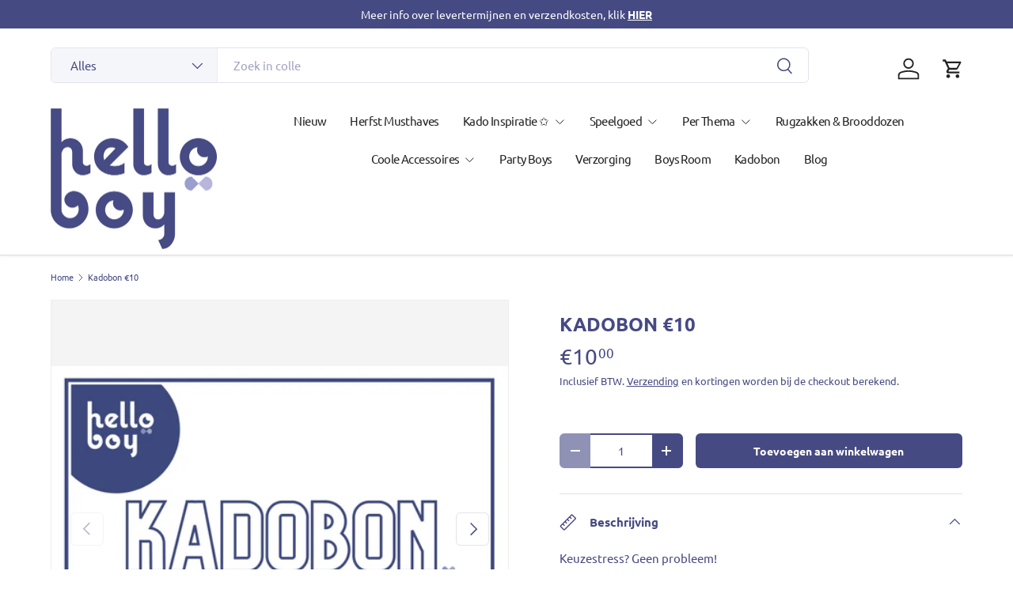

--- FILE ---
content_type: text/html; charset=utf-8
request_url: https://helloboy.be/products/kadobon-10
body_size: 25201
content:
<!doctype html>
<html class="no-js" lang="nl" dir="ltr">
<head><meta charset="utf-8">
<meta name="viewport" content="width=device-width,initial-scale=1">
<title>Kadobon €10 • Helloboy.be</title><link rel="canonical" href="https://helloboy.be/products/kadobon-10"><meta name="description" content="Keuzestress? Geen probleem!Laat de persoon die je wil verrassen zelf kiezen en schenk een kadobon van Hello Boy. De kadobon blijft onbeperkt geldig. Digitale Bon ter waarde van €10. In het vak opmerkingen bij het afrekenen kan je een leuke boodschap schrijven die we dan op de kadobon vermelden. Vergeet de naam van de o"><meta property="og:site_name" content="Helloboy">
<meta property="og:url" content="https://helloboy.be/products/kadobon-10">
<meta property="og:title" content="Kadobon €10 • Helloboy.be">
<meta property="og:type" content="product">
<meta property="og:description" content="Keuzestress? Geen probleem!Laat de persoon die je wil verrassen zelf kiezen en schenk een kadobon van Hello Boy. De kadobon blijft onbeperkt geldig. Digitale Bon ter waarde van €10. In het vak opmerkingen bij het afrekenen kan je een leuke boodschap schrijven die we dan op de kadobon vermelden. Vergeet de naam van de o"><meta property="og:image" content="http://helloboy.be/cdn/shop/products/VoorkantKadobonkopie2_ae367e66-f642-4c1c-90e9-bb9bfb4946a7.png?crop=center&height=1200&v=1659082316&width=1200">
  <meta property="og:image:secure_url" content="https://helloboy.be/cdn/shop/products/VoorkantKadobonkopie2_ae367e66-f642-4c1c-90e9-bb9bfb4946a7.png?crop=center&height=1200&v=1659082316&width=1200">
  <meta property="og:image:width" content="5244">
  <meta property="og:image:height" content="3720"><meta property="og:price:amount" content="10,00">
  <meta property="og:price:currency" content="EUR"><meta name="twitter:card" content="summary_large_image">
<meta name="twitter:title" content="Kadobon €10 • Helloboy.be">
<meta name="twitter:description" content="Keuzestress? Geen probleem!Laat de persoon die je wil verrassen zelf kiezen en schenk een kadobon van Hello Boy. De kadobon blijft onbeperkt geldig. Digitale Bon ter waarde van €10. In het vak opmerkingen bij het afrekenen kan je een leuke boodschap schrijven die we dan op de kadobon vermelden. Vergeet de naam van de o">
<link rel="preload" href="//helloboy.be/cdn/shop/t/7/assets/main.css?v=105982328972476625381730630186" as="style"><style data-shopify>
@font-face {
  font-family: Ubuntu;
  font-weight: 400;
  font-style: normal;
  font-display: swap;
  src: url("//helloboy.be/cdn/fonts/ubuntu/ubuntu_n4.2c466c9d72970fbeeea5774a5658b256f03b28fd.woff2") format("woff2"),
       url("//helloboy.be/cdn/fonts/ubuntu/ubuntu_n4.7d58d3bbaa6e4145f1df3f31b336b0f96f56885c.woff") format("woff");
}
@font-face {
  font-family: Ubuntu;
  font-weight: 500;
  font-style: normal;
  font-display: swap;
  src: url("//helloboy.be/cdn/fonts/ubuntu/ubuntu_n5.73a0122c625a1bf38a89e87e3b93ee3e9afb5645.woff2") format("woff2"),
       url("//helloboy.be/cdn/fonts/ubuntu/ubuntu_n5.5c082d0da48d9f31b297753ec73533fd4e8c1946.woff") format("woff");
}
@font-face {
  font-family: Ubuntu;
  font-weight: 400;
  font-style: italic;
  font-display: swap;
  src: url("//helloboy.be/cdn/fonts/ubuntu/ubuntu_i4.e583bb209b0be46b8bdac75f5d80113af7f36c94.woff2") format("woff2"),
       url("//helloboy.be/cdn/fonts/ubuntu/ubuntu_i4.d7a0a3b4fccf4ef458e998326e91421401b23b79.woff") format("woff");
}
@font-face {
  font-family: Ubuntu;
  font-weight: 500;
  font-style: italic;
  font-display: swap;
  src: url("//helloboy.be/cdn/fonts/ubuntu/ubuntu_i5.15da1bcf62198403fcea87e0ef2a0b278bf63a54.woff2") format("woff2"),
       url("//helloboy.be/cdn/fonts/ubuntu/ubuntu_i5.a8af07ccfa4a7f8bf828fad7ad2b3dcef10b87ab.woff") format("woff");
}
@font-face {
  font-family: Ubuntu;
  font-weight: 700;
  font-style: normal;
  font-display: swap;
  src: url("//helloboy.be/cdn/fonts/ubuntu/ubuntu_n7.4a6a6a4bfdf210d52361d51ed5ba695d22312936.woff2") format("woff2"),
       url("//helloboy.be/cdn/fonts/ubuntu/ubuntu_n7.fa4aeac3536c478d3ad5cc842b960c40fcfddac6.woff") format("woff");
}
@font-face {
  font-family: Ubuntu;
  font-weight: 400;
  font-style: normal;
  font-display: swap;
  src: url("//helloboy.be/cdn/fonts/ubuntu/ubuntu_n4.2c466c9d72970fbeeea5774a5658b256f03b28fd.woff2") format("woff2"),
       url("//helloboy.be/cdn/fonts/ubuntu/ubuntu_n4.7d58d3bbaa6e4145f1df3f31b336b0f96f56885c.woff") format("woff");
}
:root {
      --bg-color: 255 255 255 / 1.0;
      --bg-color-og: 255 255 255 / 1.0;
      --heading-color: 70 74 131;
      --text-color: 70 74 131;
      --text-color-og: 70 74 131;
      --scrollbar-color: 70 74 131;
      --link-color: 70 74 131;
      --link-color-og: 70 74 131;
      --star-color: 252 202 44;
      --sale-price-color: 198 32 32;--swatch-border-color-default: 218 219 230;
        --swatch-border-color-active: 163 165 193;
        --swatch-card-size: 24px;
        --swatch-variant-picker-size: 24px;--color-scheme-1-bg: 242 244 243 / 1.0;
      --color-scheme-1-grad: ;
      --color-scheme-1-heading: 70 74 131;
      --color-scheme-1-text: 70 74 131;
      --color-scheme-1-btn-bg: 252 202 44;
      --color-scheme-1-btn-text: 51 51 51;
      --color-scheme-1-btn-bg-hover: 224 184 58;--color-scheme-2-bg: 198 32 32 / 1.0;
      --color-scheme-2-grad: linear-gradient(24deg, rgba(170, 24, 44, 1) 15%, rgba(198, 32, 32, 1) 84%);
      --color-scheme-2-heading: 250 244 216;
      --color-scheme-2-text: 250 244 216;
      --color-scheme-2-btn-bg: 255 255 255;
      --color-scheme-2-btn-text: 51 51 51;
      --color-scheme-2-btn-bg-hover: 232 232 232;--color-scheme-3-bg: 109 174 30 / 1.0;
      --color-scheme-3-grad: linear-gradient(22deg, rgba(92, 159, 10, 1) 16%, rgba(109, 174, 30, 1) 84%);
      --color-scheme-3-heading: 255 255 255;
      --color-scheme-3-text: 255 255 255;
      --color-scheme-3-btn-bg: 252 202 44;
      --color-scheme-3-btn-text: 51 51 51;
      --color-scheme-3-btn-bg-hover: 224 184 58;

      --drawer-bg-color: 255 255 255 / 1.0;
      --drawer-text-color: 51 51 51;

      --panel-bg-color: 242 244 243 / 1.0;
      --panel-heading-color: 51 51 51;
      --panel-text-color: 51 51 51;

      --in-stock-text-color: 13 137 62;
      --low-stock-text-color: 210 134 26;
      --very-low-stock-text-color: 170 24 44;
      --no-stock-text-color: 83 86 90;
      --no-stock-backordered-text-color: 83 86 90;

      --error-bg-color: 244 216 220;
      --error-text-color: 170 24 44;
      --success-bg-color: 109 174 30;
      --success-text-color: 255 255 255;
      --info-bg-color: 242 244 243;
      --info-text-color: 51 51 51;

      --heading-font-family: Ubuntu, sans-serif;
      --heading-font-style: normal;
      --heading-font-weight: 700;
      --heading-scale-start: 2;
      --heading-letter-spacing: 0.0em;

      --navigation-font-family: Ubuntu, sans-serif;
      --navigation-font-style: normal;
      --navigation-font-weight: 400;
      --navigation-letter-spacing: -0.04em;
      --heading-text-transform: uppercase;
--subheading-text-transform: none;
      --body-font-family: Ubuntu, sans-serif;
      --body-font-style: normal;
      --body-font-weight: 400;
      --body-font-size: 15;
      --body-font-size-px: 15px;
      --body-letter-spacing: 0.0em;

      --section-gap: 32;
      --heading-gap: calc(8 * var(--space-unit));--heading-gap: calc(6 * var(--space-unit));--grid-column-gap: 20px;
      --product-card-gap: 20px;--btn-bg-color: 70 74 131;
      --btn-bg-hover-color: 106 109 158;
      --btn-text-color: 255 255 255;
      --btn-bg-color-og: 70 74 131;
      --btn-text-color-og: 255 255 255;
      --btn-alt-bg-color: 255 255 255;
      --btn-alt-bg-alpha: 1.0;
      --btn-alt-text-color: 70 74 131;
      --btn-border-width: 2px;
      --btn-padding-y: 12px;
      --btn-text-size: 0.92em;

      
      --btn-border-radius: 6px;
      

      --btn-lg-border-radius: 50%;
      --btn-icon-border-radius: 50%;
      --input-with-btn-inner-radius: var(--btn-border-radius);

      --input-bg-color: 255 255 255 / 1.0;
      --input-text-color: 70 74 131;
      --input-border-width: 2px;
      --input-border-radius: 4px;
      --textarea-border-radius: 4px;
      --input-border-radius: 6px;
      --input-bg-color-diff-3: #f7f7f7;
      --input-bg-color-diff-6: #f0f0f0;

      --modal-border-radius: 0px;
      --modal-overlay-color: 0 0 0;
      --modal-overlay-opacity: 0.4;
      --drawer-border-radius: 0px;
      --overlay-border-radius: 8px;--custom-label-bg-color: 252 202 44;
      --custom-label-text-color: 51 51 51;--sale-label-bg-color: 198 32 32;
      --sale-label-text-color: 255 255 255;--sold-out-label-bg-color: 70 74 131;
      --sold-out-label-text-color: 255 255 255;--new-label-bg-color: 70 74 131;
      --new-label-text-color: 255 255 255;--preorder-label-bg-color: 170 225 62;
      --preorder-label-text-color: 51 51 51;

      --page-width: 1200px;
      --gutter-sm: 20px;
      --gutter-md: 48px;
      --gutter-lg: 64px;

      --payment-terms-bg-color: #ffffff;

      --coll-card-bg-color: #fafafa;
      --coll-card-border-color: rgba(0,0,0,0);

      --card-bg-color: 255 255 255;
      --card-text-color: 51 51 51;
      --card-border-color: #dddddd;

      --reading-width: 48em;
    }@media (max-width: 769px) {
      :root {
        --reading-width: 36em;
      }
    }
  </style><link rel="stylesheet" href="//helloboy.be/cdn/shop/t/7/assets/main.css?v=105982328972476625381730630186">
  <script src="//helloboy.be/cdn/shop/t/7/assets/main.js?v=115199770592962559851730630186" defer="defer"></script><link rel="preload" href="//helloboy.be/cdn/fonts/ubuntu/ubuntu_n4.2c466c9d72970fbeeea5774a5658b256f03b28fd.woff2" as="font" type="font/woff2" crossorigin fetchpriority="high"><link rel="preload" href="//helloboy.be/cdn/fonts/ubuntu/ubuntu_n7.4a6a6a4bfdf210d52361d51ed5ba695d22312936.woff2" as="font" type="font/woff2" crossorigin fetchpriority="high"><script>window.performance && window.performance.mark && window.performance.mark('shopify.content_for_header.start');</script><meta name="google-site-verification" content="W-anatJ3THyB3PHtffFwsLIt7OeY1wKkfgcdfuEcgMA">
<meta name="google-site-verification" content="fp503PI4AIeO1eQq2Wdngf_SHU1wzWaR7LrlpIrQkxo">
<meta name="facebook-domain-verification" content="8b9x0sxac6u3jy9tsl1p7dkqxhkxxt">
<meta id="shopify-digital-wallet" name="shopify-digital-wallet" content="/6892257368/digital_wallets/dialog">
<meta name="shopify-checkout-api-token" content="f39685b8bcda6a0ea9e92aa07994fc32">
<meta id="in-context-paypal-metadata" data-shop-id="6892257368" data-venmo-supported="false" data-environment="production" data-locale="nl_NL" data-paypal-v4="true" data-currency="EUR">
<link rel="alternate" type="application/json+oembed" href="https://helloboy.be/products/kadobon-10.oembed">
<script async="async" src="/checkouts/internal/preloads.js?locale=nl-BE"></script>
<script id="apple-pay-shop-capabilities" type="application/json">{"shopId":6892257368,"countryCode":"BE","currencyCode":"EUR","merchantCapabilities":["supports3DS"],"merchantId":"gid:\/\/shopify\/Shop\/6892257368","merchantName":"Helloboy","requiredBillingContactFields":["postalAddress","email","phone"],"requiredShippingContactFields":["postalAddress","email","phone"],"shippingType":"shipping","supportedNetworks":["visa","maestro","masterCard"],"total":{"type":"pending","label":"Helloboy","amount":"1.00"},"shopifyPaymentsEnabled":true,"supportsSubscriptions":true}</script>
<script id="shopify-features" type="application/json">{"accessToken":"f39685b8bcda6a0ea9e92aa07994fc32","betas":["rich-media-storefront-analytics"],"domain":"helloboy.be","predictiveSearch":true,"shopId":6892257368,"locale":"nl"}</script>
<script>var Shopify = Shopify || {};
Shopify.shop = "dekleinegeneratie.myshopify.com";
Shopify.locale = "nl";
Shopify.currency = {"active":"EUR","rate":"1.0"};
Shopify.country = "BE";
Shopify.theme = {"name":"Canopy","id":174165229914,"schema_name":"Canopy","schema_version":"6.3.1","theme_store_id":732,"role":"main"};
Shopify.theme.handle = "null";
Shopify.theme.style = {"id":null,"handle":null};
Shopify.cdnHost = "helloboy.be/cdn";
Shopify.routes = Shopify.routes || {};
Shopify.routes.root = "/";</script>
<script type="module">!function(o){(o.Shopify=o.Shopify||{}).modules=!0}(window);</script>
<script>!function(o){function n(){var o=[];function n(){o.push(Array.prototype.slice.apply(arguments))}return n.q=o,n}var t=o.Shopify=o.Shopify||{};t.loadFeatures=n(),t.autoloadFeatures=n()}(window);</script>
<script id="shop-js-analytics" type="application/json">{"pageType":"product"}</script>
<script defer="defer" async type="module" src="//helloboy.be/cdn/shopifycloud/shop-js/modules/v2/client.init-shop-cart-sync_BHF27ruw.nl.esm.js"></script>
<script defer="defer" async type="module" src="//helloboy.be/cdn/shopifycloud/shop-js/modules/v2/chunk.common_Dwaf6e9K.esm.js"></script>
<script type="module">
  await import("//helloboy.be/cdn/shopifycloud/shop-js/modules/v2/client.init-shop-cart-sync_BHF27ruw.nl.esm.js");
await import("//helloboy.be/cdn/shopifycloud/shop-js/modules/v2/chunk.common_Dwaf6e9K.esm.js");

  window.Shopify.SignInWithShop?.initShopCartSync?.({"fedCMEnabled":true,"windoidEnabled":true});

</script>
<script>(function() {
  var isLoaded = false;
  function asyncLoad() {
    if (isLoaded) return;
    isLoaded = true;
    var urls = ["https:\/\/cdn.s3.pop-convert.com\/pcjs.production.min.js?unique_id=dekleinegeneratie.myshopify.com\u0026shop=dekleinegeneratie.myshopify.com","https:\/\/script.pop-convert.com\/new-micro\/production.pc.min.js?unique_id=dekleinegeneratie.myshopify.com\u0026shop=dekleinegeneratie.myshopify.com"];
    for (var i = 0; i < urls.length; i++) {
      var s = document.createElement('script');
      s.type = 'text/javascript';
      s.async = true;
      s.src = urls[i];
      var x = document.getElementsByTagName('script')[0];
      x.parentNode.insertBefore(s, x);
    }
  };
  if(window.attachEvent) {
    window.attachEvent('onload', asyncLoad);
  } else {
    window.addEventListener('load', asyncLoad, false);
  }
})();</script>
<script id="__st">var __st={"a":6892257368,"offset":3600,"reqid":"b1c3dd28-481a-4313-9ee1-f97300664a50-1768846462","pageurl":"helloboy.be\/products\/kadobon-10","u":"28eef51267c6","p":"product","rtyp":"product","rid":7197147103320};</script>
<script>window.ShopifyPaypalV4VisibilityTracking = true;</script>
<script id="captcha-bootstrap">!function(){'use strict';const t='contact',e='account',n='new_comment',o=[[t,t],['blogs',n],['comments',n],[t,'customer']],c=[[e,'customer_login'],[e,'guest_login'],[e,'recover_customer_password'],[e,'create_customer']],r=t=>t.map((([t,e])=>`form[action*='/${t}']:not([data-nocaptcha='true']) input[name='form_type'][value='${e}']`)).join(','),a=t=>()=>t?[...document.querySelectorAll(t)].map((t=>t.form)):[];function s(){const t=[...o],e=r(t);return a(e)}const i='password',u='form_key',d=['recaptcha-v3-token','g-recaptcha-response','h-captcha-response',i],f=()=>{try{return window.sessionStorage}catch{return}},m='__shopify_v',_=t=>t.elements[u];function p(t,e,n=!1){try{const o=window.sessionStorage,c=JSON.parse(o.getItem(e)),{data:r}=function(t){const{data:e,action:n}=t;return t[m]||n?{data:e,action:n}:{data:t,action:n}}(c);for(const[e,n]of Object.entries(r))t.elements[e]&&(t.elements[e].value=n);n&&o.removeItem(e)}catch(o){console.error('form repopulation failed',{error:o})}}const l='form_type',E='cptcha';function T(t){t.dataset[E]=!0}const w=window,h=w.document,L='Shopify',v='ce_forms',y='captcha';let A=!1;((t,e)=>{const n=(g='f06e6c50-85a8-45c8-87d0-21a2b65856fe',I='https://cdn.shopify.com/shopifycloud/storefront-forms-hcaptcha/ce_storefront_forms_captcha_hcaptcha.v1.5.2.iife.js',D={infoText:'Beschermd door hCaptcha',privacyText:'Privacy',termsText:'Voorwaarden'},(t,e,n)=>{const o=w[L][v],c=o.bindForm;if(c)return c(t,g,e,D).then(n);var r;o.q.push([[t,g,e,D],n]),r=I,A||(h.body.append(Object.assign(h.createElement('script'),{id:'captcha-provider',async:!0,src:r})),A=!0)});var g,I,D;w[L]=w[L]||{},w[L][v]=w[L][v]||{},w[L][v].q=[],w[L][y]=w[L][y]||{},w[L][y].protect=function(t,e){n(t,void 0,e),T(t)},Object.freeze(w[L][y]),function(t,e,n,w,h,L){const[v,y,A,g]=function(t,e,n){const i=e?o:[],u=t?c:[],d=[...i,...u],f=r(d),m=r(i),_=r(d.filter((([t,e])=>n.includes(e))));return[a(f),a(m),a(_),s()]}(w,h,L),I=t=>{const e=t.target;return e instanceof HTMLFormElement?e:e&&e.form},D=t=>v().includes(t);t.addEventListener('submit',(t=>{const e=I(t);if(!e)return;const n=D(e)&&!e.dataset.hcaptchaBound&&!e.dataset.recaptchaBound,o=_(e),c=g().includes(e)&&(!o||!o.value);(n||c)&&t.preventDefault(),c&&!n&&(function(t){try{if(!f())return;!function(t){const e=f();if(!e)return;const n=_(t);if(!n)return;const o=n.value;o&&e.removeItem(o)}(t);const e=Array.from(Array(32),(()=>Math.random().toString(36)[2])).join('');!function(t,e){_(t)||t.append(Object.assign(document.createElement('input'),{type:'hidden',name:u})),t.elements[u].value=e}(t,e),function(t,e){const n=f();if(!n)return;const o=[...t.querySelectorAll(`input[type='${i}']`)].map((({name:t})=>t)),c=[...d,...o],r={};for(const[a,s]of new FormData(t).entries())c.includes(a)||(r[a]=s);n.setItem(e,JSON.stringify({[m]:1,action:t.action,data:r}))}(t,e)}catch(e){console.error('failed to persist form',e)}}(e),e.submit())}));const S=(t,e)=>{t&&!t.dataset[E]&&(n(t,e.some((e=>e===t))),T(t))};for(const o of['focusin','change'])t.addEventListener(o,(t=>{const e=I(t);D(e)&&S(e,y())}));const B=e.get('form_key'),M=e.get(l),P=B&&M;t.addEventListener('DOMContentLoaded',(()=>{const t=y();if(P)for(const e of t)e.elements[l].value===M&&p(e,B);[...new Set([...A(),...v().filter((t=>'true'===t.dataset.shopifyCaptcha))])].forEach((e=>S(e,t)))}))}(h,new URLSearchParams(w.location.search),n,t,e,['guest_login'])})(!0,!0)}();</script>
<script integrity="sha256-4kQ18oKyAcykRKYeNunJcIwy7WH5gtpwJnB7kiuLZ1E=" data-source-attribution="shopify.loadfeatures" defer="defer" src="//helloboy.be/cdn/shopifycloud/storefront/assets/storefront/load_feature-a0a9edcb.js" crossorigin="anonymous"></script>
<script data-source-attribution="shopify.dynamic_checkout.dynamic.init">var Shopify=Shopify||{};Shopify.PaymentButton=Shopify.PaymentButton||{isStorefrontPortableWallets:!0,init:function(){window.Shopify.PaymentButton.init=function(){};var t=document.createElement("script");t.src="https://helloboy.be/cdn/shopifycloud/portable-wallets/latest/portable-wallets.nl.js",t.type="module",document.head.appendChild(t)}};
</script>
<script data-source-attribution="shopify.dynamic_checkout.buyer_consent">
  function portableWalletsHideBuyerConsent(e){var t=document.getElementById("shopify-buyer-consent"),n=document.getElementById("shopify-subscription-policy-button");t&&n&&(t.classList.add("hidden"),t.setAttribute("aria-hidden","true"),n.removeEventListener("click",e))}function portableWalletsShowBuyerConsent(e){var t=document.getElementById("shopify-buyer-consent"),n=document.getElementById("shopify-subscription-policy-button");t&&n&&(t.classList.remove("hidden"),t.removeAttribute("aria-hidden"),n.addEventListener("click",e))}window.Shopify?.PaymentButton&&(window.Shopify.PaymentButton.hideBuyerConsent=portableWalletsHideBuyerConsent,window.Shopify.PaymentButton.showBuyerConsent=portableWalletsShowBuyerConsent);
</script>
<script data-source-attribution="shopify.dynamic_checkout.cart.bootstrap">document.addEventListener("DOMContentLoaded",(function(){function t(){return document.querySelector("shopify-accelerated-checkout-cart, shopify-accelerated-checkout")}if(t())Shopify.PaymentButton.init();else{new MutationObserver((function(e,n){t()&&(Shopify.PaymentButton.init(),n.disconnect())})).observe(document.body,{childList:!0,subtree:!0})}}));
</script>
<script id='scb4127' type='text/javascript' async='' src='https://helloboy.be/cdn/shopifycloud/privacy-banner/storefront-banner.js'></script><link id="shopify-accelerated-checkout-styles" rel="stylesheet" media="screen" href="https://helloboy.be/cdn/shopifycloud/portable-wallets/latest/accelerated-checkout-backwards-compat.css" crossorigin="anonymous">
<style id="shopify-accelerated-checkout-cart">
        #shopify-buyer-consent {
  margin-top: 1em;
  display: inline-block;
  width: 100%;
}

#shopify-buyer-consent.hidden {
  display: none;
}

#shopify-subscription-policy-button {
  background: none;
  border: none;
  padding: 0;
  text-decoration: underline;
  font-size: inherit;
  cursor: pointer;
}

#shopify-subscription-policy-button::before {
  box-shadow: none;
}

      </style>
<script id="sections-script" data-sections="header,footer" defer="defer" src="//helloboy.be/cdn/shop/t/7/compiled_assets/scripts.js?v=2477"></script>
<script>window.performance && window.performance.mark && window.performance.mark('shopify.content_for_header.end');</script>


  <script>document.documentElement.className = document.documentElement.className.replace('no-js', 'js');</script><!-- CC Custom Head Start --><!-- CC Custom Head End --><link href="https://monorail-edge.shopifysvc.com" rel="dns-prefetch">
<script>(function(){if ("sendBeacon" in navigator && "performance" in window) {try {var session_token_from_headers = performance.getEntriesByType('navigation')[0].serverTiming.find(x => x.name == '_s').description;} catch {var session_token_from_headers = undefined;}var session_cookie_matches = document.cookie.match(/_shopify_s=([^;]*)/);var session_token_from_cookie = session_cookie_matches && session_cookie_matches.length === 2 ? session_cookie_matches[1] : "";var session_token = session_token_from_headers || session_token_from_cookie || "";function handle_abandonment_event(e) {var entries = performance.getEntries().filter(function(entry) {return /monorail-edge.shopifysvc.com/.test(entry.name);});if (!window.abandonment_tracked && entries.length === 0) {window.abandonment_tracked = true;var currentMs = Date.now();var navigation_start = performance.timing.navigationStart;var payload = {shop_id: 6892257368,url: window.location.href,navigation_start,duration: currentMs - navigation_start,session_token,page_type: "product"};window.navigator.sendBeacon("https://monorail-edge.shopifysvc.com/v1/produce", JSON.stringify({schema_id: "online_store_buyer_site_abandonment/1.1",payload: payload,metadata: {event_created_at_ms: currentMs,event_sent_at_ms: currentMs}}));}}window.addEventListener('pagehide', handle_abandonment_event);}}());</script>
<script id="web-pixels-manager-setup">(function e(e,d,r,n,o){if(void 0===o&&(o={}),!Boolean(null===(a=null===(i=window.Shopify)||void 0===i?void 0:i.analytics)||void 0===a?void 0:a.replayQueue)){var i,a;window.Shopify=window.Shopify||{};var t=window.Shopify;t.analytics=t.analytics||{};var s=t.analytics;s.replayQueue=[],s.publish=function(e,d,r){return s.replayQueue.push([e,d,r]),!0};try{self.performance.mark("wpm:start")}catch(e){}var l=function(){var e={modern:/Edge?\/(1{2}[4-9]|1[2-9]\d|[2-9]\d{2}|\d{4,})\.\d+(\.\d+|)|Firefox\/(1{2}[4-9]|1[2-9]\d|[2-9]\d{2}|\d{4,})\.\d+(\.\d+|)|Chrom(ium|e)\/(9{2}|\d{3,})\.\d+(\.\d+|)|(Maci|X1{2}).+ Version\/(15\.\d+|(1[6-9]|[2-9]\d|\d{3,})\.\d+)([,.]\d+|)( \(\w+\)|)( Mobile\/\w+|) Safari\/|Chrome.+OPR\/(9{2}|\d{3,})\.\d+\.\d+|(CPU[ +]OS|iPhone[ +]OS|CPU[ +]iPhone|CPU IPhone OS|CPU iPad OS)[ +]+(15[._]\d+|(1[6-9]|[2-9]\d|\d{3,})[._]\d+)([._]\d+|)|Android:?[ /-](13[3-9]|1[4-9]\d|[2-9]\d{2}|\d{4,})(\.\d+|)(\.\d+|)|Android.+Firefox\/(13[5-9]|1[4-9]\d|[2-9]\d{2}|\d{4,})\.\d+(\.\d+|)|Android.+Chrom(ium|e)\/(13[3-9]|1[4-9]\d|[2-9]\d{2}|\d{4,})\.\d+(\.\d+|)|SamsungBrowser\/([2-9]\d|\d{3,})\.\d+/,legacy:/Edge?\/(1[6-9]|[2-9]\d|\d{3,})\.\d+(\.\d+|)|Firefox\/(5[4-9]|[6-9]\d|\d{3,})\.\d+(\.\d+|)|Chrom(ium|e)\/(5[1-9]|[6-9]\d|\d{3,})\.\d+(\.\d+|)([\d.]+$|.*Safari\/(?![\d.]+ Edge\/[\d.]+$))|(Maci|X1{2}).+ Version\/(10\.\d+|(1[1-9]|[2-9]\d|\d{3,})\.\d+)([,.]\d+|)( \(\w+\)|)( Mobile\/\w+|) Safari\/|Chrome.+OPR\/(3[89]|[4-9]\d|\d{3,})\.\d+\.\d+|(CPU[ +]OS|iPhone[ +]OS|CPU[ +]iPhone|CPU IPhone OS|CPU iPad OS)[ +]+(10[._]\d+|(1[1-9]|[2-9]\d|\d{3,})[._]\d+)([._]\d+|)|Android:?[ /-](13[3-9]|1[4-9]\d|[2-9]\d{2}|\d{4,})(\.\d+|)(\.\d+|)|Mobile Safari.+OPR\/([89]\d|\d{3,})\.\d+\.\d+|Android.+Firefox\/(13[5-9]|1[4-9]\d|[2-9]\d{2}|\d{4,})\.\d+(\.\d+|)|Android.+Chrom(ium|e)\/(13[3-9]|1[4-9]\d|[2-9]\d{2}|\d{4,})\.\d+(\.\d+|)|Android.+(UC? ?Browser|UCWEB|U3)[ /]?(15\.([5-9]|\d{2,})|(1[6-9]|[2-9]\d|\d{3,})\.\d+)\.\d+|SamsungBrowser\/(5\.\d+|([6-9]|\d{2,})\.\d+)|Android.+MQ{2}Browser\/(14(\.(9|\d{2,})|)|(1[5-9]|[2-9]\d|\d{3,})(\.\d+|))(\.\d+|)|K[Aa][Ii]OS\/(3\.\d+|([4-9]|\d{2,})\.\d+)(\.\d+|)/},d=e.modern,r=e.legacy,n=navigator.userAgent;return n.match(d)?"modern":n.match(r)?"legacy":"unknown"}(),u="modern"===l?"modern":"legacy",c=(null!=n?n:{modern:"",legacy:""})[u],f=function(e){return[e.baseUrl,"/wpm","/b",e.hashVersion,"modern"===e.buildTarget?"m":"l",".js"].join("")}({baseUrl:d,hashVersion:r,buildTarget:u}),m=function(e){var d=e.version,r=e.bundleTarget,n=e.surface,o=e.pageUrl,i=e.monorailEndpoint;return{emit:function(e){var a=e.status,t=e.errorMsg,s=(new Date).getTime(),l=JSON.stringify({metadata:{event_sent_at_ms:s},events:[{schema_id:"web_pixels_manager_load/3.1",payload:{version:d,bundle_target:r,page_url:o,status:a,surface:n,error_msg:t},metadata:{event_created_at_ms:s}}]});if(!i)return console&&console.warn&&console.warn("[Web Pixels Manager] No Monorail endpoint provided, skipping logging."),!1;try{return self.navigator.sendBeacon.bind(self.navigator)(i,l)}catch(e){}var u=new XMLHttpRequest;try{return u.open("POST",i,!0),u.setRequestHeader("Content-Type","text/plain"),u.send(l),!0}catch(e){return console&&console.warn&&console.warn("[Web Pixels Manager] Got an unhandled error while logging to Monorail."),!1}}}}({version:r,bundleTarget:l,surface:e.surface,pageUrl:self.location.href,monorailEndpoint:e.monorailEndpoint});try{o.browserTarget=l,function(e){var d=e.src,r=e.async,n=void 0===r||r,o=e.onload,i=e.onerror,a=e.sri,t=e.scriptDataAttributes,s=void 0===t?{}:t,l=document.createElement("script"),u=document.querySelector("head"),c=document.querySelector("body");if(l.async=n,l.src=d,a&&(l.integrity=a,l.crossOrigin="anonymous"),s)for(var f in s)if(Object.prototype.hasOwnProperty.call(s,f))try{l.dataset[f]=s[f]}catch(e){}if(o&&l.addEventListener("load",o),i&&l.addEventListener("error",i),u)u.appendChild(l);else{if(!c)throw new Error("Did not find a head or body element to append the script");c.appendChild(l)}}({src:f,async:!0,onload:function(){if(!function(){var e,d;return Boolean(null===(d=null===(e=window.Shopify)||void 0===e?void 0:e.analytics)||void 0===d?void 0:d.initialized)}()){var d=window.webPixelsManager.init(e)||void 0;if(d){var r=window.Shopify.analytics;r.replayQueue.forEach((function(e){var r=e[0],n=e[1],o=e[2];d.publishCustomEvent(r,n,o)})),r.replayQueue=[],r.publish=d.publishCustomEvent,r.visitor=d.visitor,r.initialized=!0}}},onerror:function(){return m.emit({status:"failed",errorMsg:"".concat(f," has failed to load")})},sri:function(e){var d=/^sha384-[A-Za-z0-9+/=]+$/;return"string"==typeof e&&d.test(e)}(c)?c:"",scriptDataAttributes:o}),m.emit({status:"loading"})}catch(e){m.emit({status:"failed",errorMsg:(null==e?void 0:e.message)||"Unknown error"})}}})({shopId: 6892257368,storefrontBaseUrl: "https://helloboy.be",extensionsBaseUrl: "https://extensions.shopifycdn.com/cdn/shopifycloud/web-pixels-manager",monorailEndpoint: "https://monorail-edge.shopifysvc.com/unstable/produce_batch",surface: "storefront-renderer",enabledBetaFlags: ["2dca8a86"],webPixelsConfigList: [{"id":"900858202","configuration":"{\"config\":\"{\\\"google_tag_ids\\\":[\\\"AW-725852766\\\",\\\"GT-K4TFGNF\\\"],\\\"target_country\\\":\\\"BE\\\",\\\"gtag_events\\\":[{\\\"type\\\":\\\"begin_checkout\\\",\\\"action_label\\\":[\\\"G-1ZZP0DWS7E\\\",\\\"AW-725852766\\\/TzKFCIHs0KUBEN7EjtoC\\\"]},{\\\"type\\\":\\\"search\\\",\\\"action_label\\\":[\\\"G-1ZZP0DWS7E\\\",\\\"AW-725852766\\\/_VXICITs0KUBEN7EjtoC\\\"]},{\\\"type\\\":\\\"view_item\\\",\\\"action_label\\\":[\\\"G-1ZZP0DWS7E\\\",\\\"AW-725852766\\\/VuE2CPvr0KUBEN7EjtoC\\\",\\\"MC-2NDNDM29WL\\\"]},{\\\"type\\\":\\\"purchase\\\",\\\"action_label\\\":[\\\"G-1ZZP0DWS7E\\\",\\\"AW-725852766\\\/9cyhCPjr0KUBEN7EjtoC\\\",\\\"MC-2NDNDM29WL\\\"]},{\\\"type\\\":\\\"page_view\\\",\\\"action_label\\\":[\\\"G-1ZZP0DWS7E\\\",\\\"AW-725852766\\\/119pCPXr0KUBEN7EjtoC\\\",\\\"MC-2NDNDM29WL\\\"]},{\\\"type\\\":\\\"add_payment_info\\\",\\\"action_label\\\":[\\\"G-1ZZP0DWS7E\\\",\\\"AW-725852766\\\/16sgCIfs0KUBEN7EjtoC\\\"]},{\\\"type\\\":\\\"add_to_cart\\\",\\\"action_label\\\":[\\\"G-1ZZP0DWS7E\\\",\\\"AW-725852766\\\/LyDYCP7r0KUBEN7EjtoC\\\"]}],\\\"enable_monitoring_mode\\\":false}\"}","eventPayloadVersion":"v1","runtimeContext":"OPEN","scriptVersion":"b2a88bafab3e21179ed38636efcd8a93","type":"APP","apiClientId":1780363,"privacyPurposes":[],"dataSharingAdjustments":{"protectedCustomerApprovalScopes":["read_customer_address","read_customer_email","read_customer_name","read_customer_personal_data","read_customer_phone"]}},{"id":"437911898","configuration":"{\"pixel_id\":\"886007605079255\",\"pixel_type\":\"facebook_pixel\"}","eventPayloadVersion":"v1","runtimeContext":"OPEN","scriptVersion":"ca16bc87fe92b6042fbaa3acc2fbdaa6","type":"APP","apiClientId":2329312,"privacyPurposes":["ANALYTICS","MARKETING","SALE_OF_DATA"],"dataSharingAdjustments":{"protectedCustomerApprovalScopes":["read_customer_address","read_customer_email","read_customer_name","read_customer_personal_data","read_customer_phone"]}},{"id":"shopify-app-pixel","configuration":"{}","eventPayloadVersion":"v1","runtimeContext":"STRICT","scriptVersion":"0450","apiClientId":"shopify-pixel","type":"APP","privacyPurposes":["ANALYTICS","MARKETING"]},{"id":"shopify-custom-pixel","eventPayloadVersion":"v1","runtimeContext":"LAX","scriptVersion":"0450","apiClientId":"shopify-pixel","type":"CUSTOM","privacyPurposes":["ANALYTICS","MARKETING"]}],isMerchantRequest: false,initData: {"shop":{"name":"Helloboy","paymentSettings":{"currencyCode":"EUR"},"myshopifyDomain":"dekleinegeneratie.myshopify.com","countryCode":"BE","storefrontUrl":"https:\/\/helloboy.be"},"customer":null,"cart":null,"checkout":null,"productVariants":[{"price":{"amount":10.0,"currencyCode":"EUR"},"product":{"title":"Kadobon €10","vendor":"Helloboy","id":"7197147103320","untranslatedTitle":"Kadobon €10","url":"\/products\/kadobon-10","type":""},"id":"40009251258456","image":{"src":"\/\/helloboy.be\/cdn\/shop\/products\/VoorkantKadobonkopie2_ae367e66-f642-4c1c-90e9-bb9bfb4946a7.png?v=1659082316"},"sku":"KBHB10","title":"Default Title","untranslatedTitle":"Default Title"}],"purchasingCompany":null},},"https://helloboy.be/cdn","fcfee988w5aeb613cpc8e4bc33m6693e112",{"modern":"","legacy":""},{"shopId":"6892257368","storefrontBaseUrl":"https:\/\/helloboy.be","extensionBaseUrl":"https:\/\/extensions.shopifycdn.com\/cdn\/shopifycloud\/web-pixels-manager","surface":"storefront-renderer","enabledBetaFlags":"[\"2dca8a86\"]","isMerchantRequest":"false","hashVersion":"fcfee988w5aeb613cpc8e4bc33m6693e112","publish":"custom","events":"[[\"page_viewed\",{}],[\"product_viewed\",{\"productVariant\":{\"price\":{\"amount\":10.0,\"currencyCode\":\"EUR\"},\"product\":{\"title\":\"Kadobon €10\",\"vendor\":\"Helloboy\",\"id\":\"7197147103320\",\"untranslatedTitle\":\"Kadobon €10\",\"url\":\"\/products\/kadobon-10\",\"type\":\"\"},\"id\":\"40009251258456\",\"image\":{\"src\":\"\/\/helloboy.be\/cdn\/shop\/products\/VoorkantKadobonkopie2_ae367e66-f642-4c1c-90e9-bb9bfb4946a7.png?v=1659082316\"},\"sku\":\"KBHB10\",\"title\":\"Default Title\",\"untranslatedTitle\":\"Default Title\"}}]]"});</script><script>
  window.ShopifyAnalytics = window.ShopifyAnalytics || {};
  window.ShopifyAnalytics.meta = window.ShopifyAnalytics.meta || {};
  window.ShopifyAnalytics.meta.currency = 'EUR';
  var meta = {"product":{"id":7197147103320,"gid":"gid:\/\/shopify\/Product\/7197147103320","vendor":"Helloboy","type":"","handle":"kadobon-10","variants":[{"id":40009251258456,"price":1000,"name":"Kadobon €10","public_title":null,"sku":"KBHB10"}],"remote":false},"page":{"pageType":"product","resourceType":"product","resourceId":7197147103320,"requestId":"b1c3dd28-481a-4313-9ee1-f97300664a50-1768846462"}};
  for (var attr in meta) {
    window.ShopifyAnalytics.meta[attr] = meta[attr];
  }
</script>
<script class="analytics">
  (function () {
    var customDocumentWrite = function(content) {
      var jquery = null;

      if (window.jQuery) {
        jquery = window.jQuery;
      } else if (window.Checkout && window.Checkout.$) {
        jquery = window.Checkout.$;
      }

      if (jquery) {
        jquery('body').append(content);
      }
    };

    var hasLoggedConversion = function(token) {
      if (token) {
        return document.cookie.indexOf('loggedConversion=' + token) !== -1;
      }
      return false;
    }

    var setCookieIfConversion = function(token) {
      if (token) {
        var twoMonthsFromNow = new Date(Date.now());
        twoMonthsFromNow.setMonth(twoMonthsFromNow.getMonth() + 2);

        document.cookie = 'loggedConversion=' + token + '; expires=' + twoMonthsFromNow;
      }
    }

    var trekkie = window.ShopifyAnalytics.lib = window.trekkie = window.trekkie || [];
    if (trekkie.integrations) {
      return;
    }
    trekkie.methods = [
      'identify',
      'page',
      'ready',
      'track',
      'trackForm',
      'trackLink'
    ];
    trekkie.factory = function(method) {
      return function() {
        var args = Array.prototype.slice.call(arguments);
        args.unshift(method);
        trekkie.push(args);
        return trekkie;
      };
    };
    for (var i = 0; i < trekkie.methods.length; i++) {
      var key = trekkie.methods[i];
      trekkie[key] = trekkie.factory(key);
    }
    trekkie.load = function(config) {
      trekkie.config = config || {};
      trekkie.config.initialDocumentCookie = document.cookie;
      var first = document.getElementsByTagName('script')[0];
      var script = document.createElement('script');
      script.type = 'text/javascript';
      script.onerror = function(e) {
        var scriptFallback = document.createElement('script');
        scriptFallback.type = 'text/javascript';
        scriptFallback.onerror = function(error) {
                var Monorail = {
      produce: function produce(monorailDomain, schemaId, payload) {
        var currentMs = new Date().getTime();
        var event = {
          schema_id: schemaId,
          payload: payload,
          metadata: {
            event_created_at_ms: currentMs,
            event_sent_at_ms: currentMs
          }
        };
        return Monorail.sendRequest("https://" + monorailDomain + "/v1/produce", JSON.stringify(event));
      },
      sendRequest: function sendRequest(endpointUrl, payload) {
        // Try the sendBeacon API
        if (window && window.navigator && typeof window.navigator.sendBeacon === 'function' && typeof window.Blob === 'function' && !Monorail.isIos12()) {
          var blobData = new window.Blob([payload], {
            type: 'text/plain'
          });

          if (window.navigator.sendBeacon(endpointUrl, blobData)) {
            return true;
          } // sendBeacon was not successful

        } // XHR beacon

        var xhr = new XMLHttpRequest();

        try {
          xhr.open('POST', endpointUrl);
          xhr.setRequestHeader('Content-Type', 'text/plain');
          xhr.send(payload);
        } catch (e) {
          console.log(e);
        }

        return false;
      },
      isIos12: function isIos12() {
        return window.navigator.userAgent.lastIndexOf('iPhone; CPU iPhone OS 12_') !== -1 || window.navigator.userAgent.lastIndexOf('iPad; CPU OS 12_') !== -1;
      }
    };
    Monorail.produce('monorail-edge.shopifysvc.com',
      'trekkie_storefront_load_errors/1.1',
      {shop_id: 6892257368,
      theme_id: 174165229914,
      app_name: "storefront",
      context_url: window.location.href,
      source_url: "//helloboy.be/cdn/s/trekkie.storefront.cd680fe47e6c39ca5d5df5f0a32d569bc48c0f27.min.js"});

        };
        scriptFallback.async = true;
        scriptFallback.src = '//helloboy.be/cdn/s/trekkie.storefront.cd680fe47e6c39ca5d5df5f0a32d569bc48c0f27.min.js';
        first.parentNode.insertBefore(scriptFallback, first);
      };
      script.async = true;
      script.src = '//helloboy.be/cdn/s/trekkie.storefront.cd680fe47e6c39ca5d5df5f0a32d569bc48c0f27.min.js';
      first.parentNode.insertBefore(script, first);
    };
    trekkie.load(
      {"Trekkie":{"appName":"storefront","development":false,"defaultAttributes":{"shopId":6892257368,"isMerchantRequest":null,"themeId":174165229914,"themeCityHash":"17603766364574602452","contentLanguage":"nl","currency":"EUR","eventMetadataId":"50af5372-a9ec-43da-a3a5-3bcc0d765b7c"},"isServerSideCookieWritingEnabled":true,"monorailRegion":"shop_domain","enabledBetaFlags":["65f19447"]},"Session Attribution":{},"S2S":{"facebookCapiEnabled":true,"source":"trekkie-storefront-renderer","apiClientId":580111}}
    );

    var loaded = false;
    trekkie.ready(function() {
      if (loaded) return;
      loaded = true;

      window.ShopifyAnalytics.lib = window.trekkie;

      var originalDocumentWrite = document.write;
      document.write = customDocumentWrite;
      try { window.ShopifyAnalytics.merchantGoogleAnalytics.call(this); } catch(error) {};
      document.write = originalDocumentWrite;

      window.ShopifyAnalytics.lib.page(null,{"pageType":"product","resourceType":"product","resourceId":7197147103320,"requestId":"b1c3dd28-481a-4313-9ee1-f97300664a50-1768846462","shopifyEmitted":true});

      var match = window.location.pathname.match(/checkouts\/(.+)\/(thank_you|post_purchase)/)
      var token = match? match[1]: undefined;
      if (!hasLoggedConversion(token)) {
        setCookieIfConversion(token);
        window.ShopifyAnalytics.lib.track("Viewed Product",{"currency":"EUR","variantId":40009251258456,"productId":7197147103320,"productGid":"gid:\/\/shopify\/Product\/7197147103320","name":"Kadobon €10","price":"10.00","sku":"KBHB10","brand":"Helloboy","variant":null,"category":"","nonInteraction":true,"remote":false},undefined,undefined,{"shopifyEmitted":true});
      window.ShopifyAnalytics.lib.track("monorail:\/\/trekkie_storefront_viewed_product\/1.1",{"currency":"EUR","variantId":40009251258456,"productId":7197147103320,"productGid":"gid:\/\/shopify\/Product\/7197147103320","name":"Kadobon €10","price":"10.00","sku":"KBHB10","brand":"Helloboy","variant":null,"category":"","nonInteraction":true,"remote":false,"referer":"https:\/\/helloboy.be\/products\/kadobon-10"});
      }
    });


        var eventsListenerScript = document.createElement('script');
        eventsListenerScript.async = true;
        eventsListenerScript.src = "//helloboy.be/cdn/shopifycloud/storefront/assets/shop_events_listener-3da45d37.js";
        document.getElementsByTagName('head')[0].appendChild(eventsListenerScript);

})();</script>
<script
  defer
  src="https://helloboy.be/cdn/shopifycloud/perf-kit/shopify-perf-kit-3.0.4.min.js"
  data-application="storefront-renderer"
  data-shop-id="6892257368"
  data-render-region="gcp-us-east1"
  data-page-type="product"
  data-theme-instance-id="174165229914"
  data-theme-name="Canopy"
  data-theme-version="6.3.1"
  data-monorail-region="shop_domain"
  data-resource-timing-sampling-rate="10"
  data-shs="true"
  data-shs-beacon="true"
  data-shs-export-with-fetch="true"
  data-shs-logs-sample-rate="1"
  data-shs-beacon-endpoint="https://helloboy.be/api/collect"
></script>
</head>

<body>
  <a class="skip-link btn btn--primary visually-hidden" href="#main-content" data-cc-role="skip">Ga naar inhoud</a><!-- BEGIN sections: header-group -->
<div id="shopify-section-sections--23862467887450__announcement" class="shopify-section shopify-section-group-header-group cc-announcement">
<link href="//helloboy.be/cdn/shop/t/7/assets/announcement.css?v=136620428896663381241730630185" rel="stylesheet" type="text/css" media="all" />
    <script src="//helloboy.be/cdn/shop/t/7/assets/announcement.js?v=123267429028003703111730630185" defer="defer"></script><style data-shopify>.announcement {
        --announcement-text-color: 255 255 255;
        background-color: #464a83;
      }</style><announcement-bar class="announcement block text-body-small" data-slide-delay="7000">
      <div class="container">
        <div class="flex">
          <div class="announcement__col--left announcement__col--align-center"><div class="announcement__text flex items-center m-0" >
                <div class="rte"><p>Meer info over levertermijnen en verzendkosten, klik <a href="https://helloboy.be/pages/verzendinformatie" title="https://helloboy.be/pages/verzendinformatie"><strong>HIER</strong></a></p></div>
              </div></div>

          </div>
      </div>
    </announcement-bar>
</div><div id="shopify-section-sections--23862467887450__promo_strip_nhUfCe" class="shopify-section shopify-section-group-header-group cc-promo-strip">


</div><div id="shopify-section-sections--23862467887450__header" class="shopify-section shopify-section-group-header-group cc-header">
<style data-shopify>.header {
  --bg-color: 255 255 255 / 1.0;
  --text-color: 34 34 34;
  --mobile-menu-bg-color: 255 255 255 / 1.0;
  --mobile-menu-text-color: 34 34 34;
  --desktop-menu-bg-color: 255 255 255 / 1.0;
  --desktop-menu-text-color: 34 34 34;
  --nav-bg-color: 255 255 255;
  --nav-text-color: 34 34 34;
  --nav-child-bg-color:  255 255 255;
  --nav-child-text-color: 34 34 34;
  --header-accent-color: 175 175 175;
  --search-bg-color: 255 255 255;
  --search-text-color: 70 74 131;
  
  
  }</style><store-header class="header bg-theme-bg text-theme-text has-motion search-is-collapsed"data-is-sticky="true" data-hide-menu="false"data-is-search-minimised="true"style="--header-transition-speed: 300ms"><header class="header__grid header__grid--left-logo container flex flex-wrap items-center">
    <div class="header__logo header__logo--bottom-left logo flex js-closes-menu"><a class="logo__link inline-block" href="/"><span class="flex" style="max-width: 210px;">
              <picture><source media="(max-width: 768px)" srcset="//helloboy.be/cdn/shop/files/HelloBoy_1.jpg?v=1644582125&width=420" alt="HelloBoy Logo" loading="eager"><img src="//helloboy.be/cdn/shop/files/HelloBoy_1.jpg?v=1644582125&amp;width=420" alt="HelloBoy Logo" srcset="//helloboy.be/cdn/shop/files/HelloBoy_1.jpg?v=1644582125&amp;width=352 352w, //helloboy.be/cdn/shop/files/HelloBoy_1.jpg?v=1644582125&amp;width=420 420w" width="420" height="357" loading="eager">
              </picture>
            </span></a></div>
<link rel="stylesheet" href="//helloboy.be/cdn/shop/t/7/assets/predictive-search.css?v=48813712353353719891730630186">
        <script src="//helloboy.be/cdn/shop/t/7/assets/predictive-search.js?v=158424367886238494141730630186" defer="defer"></script>
        <script src="//helloboy.be/cdn/shop/t/7/assets/tabs.js?v=135558236254064818051730630187" defer="defer"></script><div class="header__search header__search--collapsible-mob js-search-bar relative js-closes-menu" id="search-bar"><link rel="stylesheet" href="//helloboy.be/cdn/shop/t/7/assets/search-suggestions.css?v=50270288864590332791730630187" media="print" onload="this.media='all'"><link href="//helloboy.be/cdn/shop/t/7/assets/product-type-search.css?v=153328044068475290231730630186" rel="stylesheet" type="text/css" media="all" />
<predictive-search class="block" data-loading-text="Aan het laden..."><form class="search relative search--product-types" role="search" action="/search" method="get">
    <label class="label visually-hidden" for="header-search">Zoeken</label>
    <script src="//helloboy.be/cdn/shop/t/7/assets/search-form.js?v=43677551656194261111730630187" defer="defer"></script>
    <search-form class="search__form block">
      <input type="hidden" name="options[prefix]" value="last">
      <input type="search"
             class="search__input w-full input js-search-input"
             id="header-search"
             name="q"
             placeholder="Zoek in producten"
             
               data-placeholder-one="Zoek in producten"
             
             
               data-placeholder-two="Zoek in collecties"
             
             
               data-placeholder-three=""
             
             data-placeholder-prompts-mob="false"
             
               data-typing-speed="100"
               data-deleting-speed="60"
               data-delay-after-deleting="500"
               data-delay-before-first-delete="2000"
               data-delay-after-word-typed="2400"
             
             role="combobox"
               autocomplete="off"
               aria-autocomplete="list"
               aria-controls="predictive-search-results"
               aria-owns="predictive-search-results"
               aria-haspopup="listbox"
               aria-expanded="false"
               spellcheck="false">
<custom-select id="product_types" class="search__product-types absolute left-0 top-0 bottom-0 js-search-product-types"><label class="label visually-hidden no-js-hidden" for="product_types-button">Productsoort</label><div class="custom-select relative w-full no-js-hidden"><button class="custom-select__btn input items-center" type="button"
            aria-expanded="false" aria-haspopup="listbox" id="product_types-button">
      <span class="text-start">Alles</span>
      <svg width="20" height="20" viewBox="0 0 24 24" class="icon" role="presentation" focusable="false" aria-hidden="true">
        <path d="M20 8.5 12.5 16 5 8.5" stroke="currentColor" stroke-width="1.5" fill="none"/>
      </svg>
    </button>
    <ul class="custom-select__listbox absolute invisible" role="listbox" tabindex="-1"
        aria-hidden="true" hidden><li class="custom-select__option js-option" id="product_types-opt-default" role="option" data-value="">
          <span class="pointer-events-none">Alles</span>
        </li><li class="custom-select__option flex items-center js-option" id="product_types-opt-0" role="option"
            data-value="Speelgoed"
>
          <span class="pointer-events-none">Speelgoed</span>
        </li></ul>
  </div></custom-select>
        <input type="hidden" id="product_type_input" name="filter.p.product_type"/><button class="search__submit text-current absolute focus-inset start"><span class="visually-hidden">Zoeken</span><svg width="21" height="23" viewBox="0 0 21 23" fill="currentColor" aria-hidden="true" focusable="false" role="presentation" class="icon"><path d="M14.398 14.483 19 19.514l-1.186 1.014-4.59-5.017a8.317 8.317 0 0 1-4.888 1.578C3.732 17.089 0 13.369 0 8.779S3.732.472 8.336.472c4.603 0 8.335 3.72 8.335 8.307a8.265 8.265 0 0 1-2.273 5.704ZM8.336 15.53c3.74 0 6.772-3.022 6.772-6.75 0-3.729-3.031-6.75-6.772-6.75S1.563 5.051 1.563 8.78c0 3.728 3.032 6.75 6.773 6.75Z"/></svg>
</button>
<button type="button" class="search__reset text-current vertical-center absolute focus-inset js-search-reset" hidden>
        <span class="visually-hidden">Reset</span>
        <svg width="24" height="24" viewBox="0 0 24 24" stroke="currentColor" stroke-width="1.5" fill="none" fill-rule="evenodd" stroke-linejoin="round" aria-hidden="true" focusable="false" role="presentation" class="icon"><path d="M5 19 19 5M5 5l14 14"/></svg>
      </button></search-form><div class="js-search-results" tabindex="-1" data-predictive-search></div>
      <span class="js-search-status visually-hidden" role="status" aria-hidden="true"></span></form>
  <div class="overlay fixed top-0 right-0 bottom-0 left-0 js-search-overlay"></div></predictive-search>
      </div><div class="header__icons flex justify-end mis-auto js-closes-menu"><a class="header__icon md:hidden js-show-search" href="/search" aria-controls="search-bar">
            <svg width="21" height="23" viewBox="0 0 21 23" fill="currentColor" aria-hidden="true" focusable="false" role="presentation" class="icon"><path d="M14.398 14.483 19 19.514l-1.186 1.014-4.59-5.017a8.317 8.317 0 0 1-4.888 1.578C3.732 17.089 0 13.369 0 8.779S3.732.472 8.336.472c4.603 0 8.335 3.72 8.335 8.307a8.265 8.265 0 0 1-2.273 5.704ZM8.336 15.53c3.74 0 6.772-3.022 6.772-6.75 0-3.729-3.031-6.75-6.772-6.75S1.563 5.051 1.563 8.78c0 3.728 3.032 6.75 6.773 6.75Z"/></svg>
            <span class="visually-hidden">Zoeken</span>
          </a><a class="header__icon text-current" href="https://shopify.com/6892257368/account?locale=nl&region_country=BE">
            <svg width="24" height="24" viewBox="0 0 24 24" fill="currentColor" aria-hidden="true" focusable="false" role="presentation" class="icon"><path d="M12 2a5 5 0 1 1 0 10 5 5 0 0 1 0-10zm0 1.429a3.571 3.571 0 1 0 0 7.142 3.571 3.571 0 0 0 0-7.142zm0 10c2.558 0 5.114.471 7.664 1.411A3.571 3.571 0 0 1 22 18.19v3.096c0 .394-.32.714-.714.714H2.714A.714.714 0 0 1 2 21.286V18.19c0-1.495.933-2.833 2.336-3.35 2.55-.94 5.106-1.411 7.664-1.411zm0 1.428c-2.387 0-4.775.44-7.17 1.324a2.143 2.143 0 0 0-1.401 2.01v2.38H20.57v-2.38c0-.898-.56-1.7-1.401-2.01-2.395-.885-4.783-1.324-7.17-1.324z"/></svg>
            <span class="visually-hidden">Inloggen</span>
          </a><a class="header__icon relative text-current" id="cart-icon" href="/cart" data-no-instant><svg width="24" height="24" viewBox="0 0 24 24" class="icon icon--cart" aria-hidden="true" focusable="false" role="presentation"><path fill="currentColor" d="M17 18a2 2 0 0 1 2 2 2 2 0 0 1-2 2 2 2 0 0 1-2-2c0-1.11.89-2 2-2M1 2h3.27l.94 2H20a1 1 0 0 1 1 1c0 .17-.05.34-.12.5l-3.58 6.47c-.34.61-1 1.03-1.75 1.03H8.1l-.9 1.63-.03.12a.25.25 0 0 0 .25.25H19v2H7a2 2 0 0 1-2-2c0-.35.09-.68.24-.96l1.36-2.45L3 4H1V2m6 16a2 2 0 0 1 2 2 2 2 0 0 1-2 2 2 2 0 0 1-2-2c0-1.11.89-2 2-2m9-7 2.78-5H6.14l2.36 5H16Z"/></svg><span class="visually-hidden">Winkelwagen</span><div id="cart-icon-bubble"></div>
      </a>
    </div><main-menu class="main-menu main-menu--left-mob" data-menu-sensitivity="200">
        <details class="main-menu__disclosure has-motion" open>
          <summary class="main-menu__toggle md:hidden">
            <span class="main-menu__toggle-icon" aria-hidden="true"></span>
            <span class="visually-hidden">Menu</span>
          </summary>
          <div class="main-menu__content main-menu__content--logo main-menu__content--logo-only has-motion justify-center"><div class="header__logo header__logo--bottom-left logo flex js-closes-menu"><a class="logo__link inline-block" href="/"><span class="flex" style="max-width: 210px;">
              <picture><source media="(max-width: 768px)" srcset="//helloboy.be/cdn/shop/files/HelloBoy_1.jpg?v=1644582125&width=420" alt="HelloBoy Logo" loading="eager"><img src="//helloboy.be/cdn/shop/files/HelloBoy_1.jpg?v=1644582125&amp;width=420" alt="HelloBoy Logo" srcset="//helloboy.be/cdn/shop/files/HelloBoy_1.jpg?v=1644582125&amp;width=352 352w, //helloboy.be/cdn/shop/files/HelloBoy_1.jpg?v=1644582125&amp;width=420 420w" width="420" height="357" loading="eager">
              </picture>
            </span></a></div>
<nav aria-label="Primair">
              <ul class="main-nav justify-center"><li><a class="main-nav__item main-nav__item--primary" href="/collections/nieuw">Nieuw</a></li><li><a class="main-nav__item main-nav__item--primary" href="/collections/herfst-musthaves">Herfst Musthaves</a></li><li><details>
                        <summary class="main-nav__item--toggle relative js-nav-hover js-toggle">
                          <a class="main-nav__item main-nav__item--primary main-nav__item-content" href="/pages/kado-inspiratie">
                            Kado Inspiratie ✩<svg width="24" height="24" viewBox="0 0 24 24" aria-hidden="true" focusable="false" role="presentation" class="icon"><path d="M20 8.5 12.5 16 5 8.5" stroke="currentColor" stroke-width="1.5" fill="none"/></svg>
                          </a>
                        </summary><div class="main-nav__child has-motion">
                          
                            <ul class="child-nav child-nav--dropdown">
                              <li class="md:hidden">
                                <button type="button" class="main-nav__item main-nav__item--back relative js-back">
                                  <div class="main-nav__item-content text-start">
                                    <svg width="24" height="24" viewBox="0 0 24 24" fill="currentColor" aria-hidden="true" focusable="false" role="presentation" class="icon"><path d="m6.797 11.625 8.03-8.03 1.06 1.06-6.97 6.97 6.97 6.97-1.06 1.06z"/></svg> Vorige</div>
                                </button>
                              </li>

                              <li class="md:hidden">
                                <a href="/pages/kado-inspiratie" class="main-nav__item child-nav__item large-text main-nav__item-header">Kado Inspiratie ✩</a>
                              </li><li><a class="main-nav__item child-nav__item"
                                         href="/collections/tot-10">Tot €10</a></li><li><a class="main-nav__item child-nav__item"
                                         href="/collections/tussen-10-en-15">Tussen €10 en €15</a></li><li><a class="main-nav__item child-nav__item"
                                         href="/collections/tussen-15-en-25">Tussen €15 en €25</a></li><li><a class="main-nav__item child-nav__item"
                                         href="/collections/tussen-25-en-50">Tussen €25 en €50</a></li><li><a class="main-nav__item child-nav__item"
                                         href="/collections/boven-50">Boven €50</a></li></ul></div>
                      </details></li><li><details>
                        <summary class="main-nav__item--toggle relative js-nav-hover js-toggle">
                          <a class="main-nav__item main-nav__item--primary main-nav__item-content" href="/collections/speelgoed">
                            Speelgoed<svg width="24" height="24" viewBox="0 0 24 24" aria-hidden="true" focusable="false" role="presentation" class="icon"><path d="M20 8.5 12.5 16 5 8.5" stroke="currentColor" stroke-width="1.5" fill="none"/></svg>
                          </a>
                        </summary><div class="main-nav__child has-motion">
                          
                            <ul class="child-nav child-nav--dropdown">
                              <li class="md:hidden">
                                <button type="button" class="main-nav__item main-nav__item--back relative js-back">
                                  <div class="main-nav__item-content text-start">
                                    <svg width="24" height="24" viewBox="0 0 24 24" fill="currentColor" aria-hidden="true" focusable="false" role="presentation" class="icon"><path d="m6.797 11.625 8.03-8.03 1.06 1.06-6.97 6.97 6.97 6.97-1.06 1.06z"/></svg> Vorige</div>
                                </button>
                              </li>

                              <li class="md:hidden">
                                <a href="/collections/speelgoed" class="main-nav__item child-nav__item large-text main-nav__item-header">Speelgoed</a>
                              </li><li><a class="main-nav__item child-nav__item"
                                         href="/collections/buitenspeelgoed">Buiten Spelen</a></li><li><a class="main-nav__item child-nav__item"
                                         href="/collections/magnetisch-speelgoed">Magnetisch Speelgoed</a></li><li><a class="main-nav__item child-nav__item"
                                         href="/collections/houten-speelgoed">Houten Speelgoed</a></li><li><a class="main-nav__item child-nav__item"
                                         href="/collections/knutselen">Knutselen &amp; Creatief</a></li><li><a class="main-nav__item child-nav__item"
                                         href="/collections/hobby-paard">Stokpaardjes</a></li><li><a class="main-nav__item child-nav__item"
                                         href="/collections/stoere-tattoos">Stoere Tattoos</a></li><li><a class="main-nav__item child-nav__item"
                                         href="/collections/verkleedkledij">Verkleden &amp; Verkleedkledij</a></li></ul></div>
                      </details></li><li><details>
                        <summary class="main-nav__item--toggle relative js-nav-hover js-toggle">
                          <a class="main-nav__item main-nav__item--primary main-nav__item-content" href="/pages/inspiratie-per-thema">
                            Per Thema<svg width="24" height="24" viewBox="0 0 24 24" aria-hidden="true" focusable="false" role="presentation" class="icon"><path d="M20 8.5 12.5 16 5 8.5" stroke="currentColor" stroke-width="1.5" fill="none"/></svg>
                          </a>
                        </summary><div class="main-nav__child has-motion">
                          
                            <ul class="child-nav child-nav--dropdown">
                              <li class="md:hidden">
                                <button type="button" class="main-nav__item main-nav__item--back relative js-back">
                                  <div class="main-nav__item-content text-start">
                                    <svg width="24" height="24" viewBox="0 0 24 24" fill="currentColor" aria-hidden="true" focusable="false" role="presentation" class="icon"><path d="m6.797 11.625 8.03-8.03 1.06 1.06-6.97 6.97 6.97 6.97-1.06 1.06z"/></svg> Vorige</div>
                                </button>
                              </li>

                              <li class="md:hidden">
                                <a href="/pages/inspiratie-per-thema" class="main-nav__item child-nav__item large-text main-nav__item-header">Per Thema</a>
                              </li><li><a class="main-nav__item child-nav__item"
                                         href="/collections/dinos">Dino&#39;s</a></li><li><a class="main-nav__item child-nav__item"
                                         href="/collections/voetbal">Voetbal</a></li><li><a class="main-nav__item child-nav__item"
                                         href="/collections/ruimte-astronauten">Ruimte &amp; Astronauten</a></li><li><a class="main-nav__item child-nav__item"
                                         href="/collections/piraten">Piraten</a></li></ul></div>
                      </details></li><li><a class="main-nav__item main-nav__item--primary" href="/collections/op-stap-1">Rugzakken &amp; Brooddozen</a></li><li><details>
                        <summary class="main-nav__item--toggle relative js-nav-hover js-toggle">
                          <a class="main-nav__item main-nav__item--primary main-nav__item-content" href="/collections/coole-accessoires">
                            Coole Accessoires<svg width="24" height="24" viewBox="0 0 24 24" aria-hidden="true" focusable="false" role="presentation" class="icon"><path d="M20 8.5 12.5 16 5 8.5" stroke="currentColor" stroke-width="1.5" fill="none"/></svg>
                          </a>
                        </summary><div class="main-nav__child has-motion">
                          
                            <ul class="child-nav child-nav--dropdown">
                              <li class="md:hidden">
                                <button type="button" class="main-nav__item main-nav__item--back relative js-back">
                                  <div class="main-nav__item-content text-start">
                                    <svg width="24" height="24" viewBox="0 0 24 24" fill="currentColor" aria-hidden="true" focusable="false" role="presentation" class="icon"><path d="m6.797 11.625 8.03-8.03 1.06 1.06-6.97 6.97 6.97 6.97-1.06 1.06z"/></svg> Vorige</div>
                                </button>
                              </li>

                              <li class="md:hidden">
                                <a href="/collections/coole-accessoires" class="main-nav__item child-nav__item large-text main-nav__item-header">Coole Accessoires</a>
                              </li><li><a class="main-nav__item child-nav__item"
                                         href="/collections/mutsen-petten">Mutsen &amp; Petten</a></li><li><a class="main-nav__item child-nav__item"
                                         href="/collections/zonnebrillen">Zonnebrillen</a></li><li><a class="main-nav__item child-nav__item"
                                         href="/collections/hippe-sokken">Ondergoed &amp; Sokken</a></li><li><a class="main-nav__item child-nav__item"
                                         href="/collections/vlindenderdassen">Vlinderdassen</a></li><li><a class="main-nav__item child-nav__item"
                                         href="/collections/elastische-veters">Schoenveters</a></li><li><a class="main-nav__item child-nav__item"
                                         href="/collections/paraplus">Paraplu&#39;s</a></li></ul></div>
                      </details></li><li><a class="main-nav__item main-nav__item--primary" href="/collections/party-boys">Party Boys</a></li><li><a class="main-nav__item main-nav__item--primary" href="/collections/verzorging">Verzorging</a></li><li><a class="main-nav__item main-nav__item--primary" href="/collections/boys-room">Boys Room</a></li><li><a class="main-nav__item main-nav__item--primary" href="/collections/kadobon">Kadobon</a></li><li><a class="main-nav__item main-nav__item--primary" href="/blogs/nieuws">Blog</a></li></ul>
            </nav></div>
        </details>
      </main-menu></header>
</store-header>

<script type="application/ld+json">
  {
    "@context": "http://schema.org",
    "@type": "Organization",
    "name": "Helloboy",
      "logo": "https:\/\/helloboy.be\/cdn\/shop\/files\/HelloBoy_1.jpg?v=1644582125\u0026width=498",
    
    "sameAs": [
      
"https:\/\/www.facebook.com\/helloboy.be","https:\/\/www.instagram.com\/helloboy.be\/","https:\/\/tiktok.com\/@helloboy.be","https:\/\/www.pinterest.com\/helloboywebshop\/"
    ],
    "url": "https:\/\/helloboy.be"
  }
</script>


</div>
<!-- END sections: header-group --><main id="main-content"><div class="container container--breadcrumbs  product-breadcrumbs"><script type="application/ld+json">
    {
      "@context": "https://schema.org",
      "@type": "BreadcrumbList",
      "itemListElement": [
        {
          "@type": "ListItem",
          "position": 1,
          "name": "Home",
          "item": "https:\/\/helloboy.be\/"
        },{
            "@type": "ListItem",
            "position": 2,
            "name": "Kadobon €10",
            "item": "https:\/\/helloboy.be\/products\/kadobon-10"
          }]
    }
  </script>
<nav class="breadcrumbs flex justify-between w-full" aria-label="Broodkruimels">
    <ol class="breadcrumbs-list flex has-ltr-icon">
      <li class="flex items-center">
        <a class="breadcrumbs-list__link" href="/">Home</a> <svg width="24" height="24" viewBox="0 0 24 24" aria-hidden="true" focusable="false" role="presentation" class="icon"><path d="m9.693 4.5 7.5 7.5-7.5 7.5" stroke="currentColor" stroke-width="1.5" fill="none"/></svg>
      </li><li class="flex items-center">
          <a class="breadcrumbs-list__link" href="/products/kadobon-10" aria-current="page">Kadobon €10</a>
        </li></ol></nav>

      </div><div id="shopify-section-template--23862467461466__main" class="shopify-section cc-main-product product-main"><link href="//helloboy.be/cdn/shop/t/7/assets/product.css?v=1711416009437223451730630186" rel="stylesheet" type="text/css" media="all" />
<link href="//helloboy.be/cdn/shop/t/7/assets/product-page.css?v=155890363757398537351730630186" rel="stylesheet" type="text/css" media="all" />
<script src="//helloboy.be/cdn/shop/t/7/assets/product-message.js?v=109559992369320503431730630186" defer="defer"></script>
  <link href="//helloboy.be/cdn/shop/t/7/assets/product-message.css?v=62261147502425900281730630186" rel="stylesheet" type="text/css" media="all" />
<link rel="stylesheet" href="//helloboy.be/cdn/shop/t/7/assets/media-gallery.css?v=79709584873435049341730630186"><script src="//helloboy.be/cdn/shop/t/7/assets/product-form.js?v=117197166312263173401730630186" defer="defer"></script><style data-shopify>.media-gallery__main .media-xr-button { display: none; }
    .active .media-xr-button:not([data-shopify-xr-hidden]) { display: block; }</style><div class="container">
  <div class="product js-product" data-section="template--23862467461466__main">
    <div id="product-media" class="product-media product-media--slider sticky__scroll"
         data-sticky-height-elems=".cc-main-product .product-info"><script src="//helloboy.be/cdn/shop/t/7/assets/sticky-scroll-direction.js?v=32758325870558658521730630187" defer="defer"></script>
      <sticky-scroll-direction data-min-sticky-size="md">
        <div class="sticky-scroll"><script src="//helloboy.be/cdn/shop/t/7/assets/media-gallery.js?v=6664112506539219001730630186" defer="defer"></script><media-gallery
    class="media-gallery"
    role="region"
    
    data-layout="slider"
      
        data-zoom-trigger="hover"
      

    
    aria-label="Gallerij-viewer"
    style="--gallery-bg-color:#f4f4f4;--gallery-border-color:#eeeeee;">
  <div class="media-gallery__status visually-hidden" role="status"></div>

  <div class="media-gallery__viewer relative">
    <ul class="media-viewer flex" id="gallery-viewer" role="list" tabindex="0"><li class="media-viewer__item is-current-variant" data-media-id="22322650644568" data-media-type="image"><div class="media relative" style="padding-top: 100%;"><a href="//helloboy.be/cdn/shop/products/VoorkantKadobonkopie2_ae367e66-f642-4c1c-90e9-bb9bfb4946a7.png?v=1659082316&width=1500" class="media--cover media--zoom media--zoom-not-loaded inline-flex overflow-hidden absolute top-0 left-0 w-full h-full js-zoom-link" target="_blank"><picture>
      <source srcset="//helloboy.be/cdn/shop/products/VoorkantKadobonkopie2_ae367e66-f642-4c1c-90e9-bb9bfb4946a7.png?v=1659082316&width=690 690w, //helloboy.be/cdn/shop/products/VoorkantKadobonkopie2_ae367e66-f642-4c1c-90e9-bb9bfb4946a7.png?v=1659082316&width=800 800w"
              media="(max-width: 600px)"
              width="800"
              height="568"><img srcset="//helloboy.be/cdn/shop/products/VoorkantKadobonkopie2_ae367e66-f642-4c1c-90e9-bb9bfb4946a7.png?v=1659082316&width=480 640w, //helloboy.be/cdn/shop/products/VoorkantKadobonkopie2_ae367e66-f642-4c1c-90e9-bb9bfb4946a7.png?v=1659082316&width=675 900w, //helloboy.be/cdn/shop/products/VoorkantKadobonkopie2_ae367e66-f642-4c1c-90e9-bb9bfb4946a7.png?v=1659082316&width=910 1214w" sizes="(min-width: 1328px) 800px, (min-width: 1280px) calc(50vw), (min-width: 1024px) calc(50vw), (min-width: 769px) calc(50vw - 64px), (min-width: 600px) calc(100vw - 96px), calc(100vw - 40px)" src="//helloboy.be/cdn/shop/products/VoorkantKadobonkopie2_ae367e66-f642-4c1c-90e9-bb9bfb4946a7.png?v=1659082316&width=1214"
         class="product-image img-fit img-fit--contain w-full" loading="eager"
         width="910.5"
         height="646"
         alt="Kadobon €10 - Helloboy"></picture>
<img class="zoom-image zoom-image--contain top-0 absolute left-0 right-0 pointer-events-none js-zoom-image no-js-hidden"
             alt="Kadobon €10 - Helloboy"
             src="data:image/svg+xml,%3Csvg%20xmlns='http://www.w3.org/2000/svg'%20viewBox='0%200%201500%201500'%3E%3C/svg%3E" loading="lazy"
             data-src="//helloboy.be/cdn/shop/products/VoorkantKadobonkopie2_ae367e66-f642-4c1c-90e9-bb9bfb4946a7.png?v=1659082316&width=1500" width="1500" height="1500"
             data-original-width="5244" data-original-height="3720">
      </a></div>
</li><li class="media-viewer__item" data-media-id="22322650677336" data-media-type="image"><div class="media relative" style="padding-top: 100%;"><a href="//helloboy.be/cdn/shop/products/AchterkantKadobonkopie2_b272cbe9-5015-41a6-9b2d-143bd7127c22.png?v=1659082315&width=1500" class="media--cover media--zoom media--zoom-not-loaded inline-flex overflow-hidden absolute top-0 left-0 w-full h-full js-zoom-link" target="_blank"><picture>
      <source data-srcset="//helloboy.be/cdn/shop/products/AchterkantKadobonkopie2_b272cbe9-5015-41a6-9b2d-143bd7127c22.png?v=1659082315&width=690 690w, //helloboy.be/cdn/shop/products/AchterkantKadobonkopie2_b272cbe9-5015-41a6-9b2d-143bd7127c22.png?v=1659082315&width=800 800w"
              media="(max-width: 600px)"
              width="800"
              height="568"><img data-srcset="//helloboy.be/cdn/shop/products/AchterkantKadobonkopie2_b272cbe9-5015-41a6-9b2d-143bd7127c22.png?v=1659082315&width=480 640w, //helloboy.be/cdn/shop/products/AchterkantKadobonkopie2_b272cbe9-5015-41a6-9b2d-143bd7127c22.png?v=1659082315&width=675 900w, //helloboy.be/cdn/shop/products/AchterkantKadobonkopie2_b272cbe9-5015-41a6-9b2d-143bd7127c22.png?v=1659082315&width=910 1214w" sizes="(min-width: 1328px) 800px, (min-width: 1280px) calc(50vw), (min-width: 1024px) calc(50vw), (min-width: 769px) calc(50vw - 64px), (min-width: 600px) calc(100vw - 96px), calc(100vw - 40px)" data-src="//helloboy.be/cdn/shop/products/AchterkantKadobonkopie2_b272cbe9-5015-41a6-9b2d-143bd7127c22.png?v=1659082315&width=1214"
         class="product-image img-fit img-fit--contain w-full no-js-hidden" loading="lazy"
         width="910.5"
         height="646"
         alt="Kadobon €10 - Helloboy"></picture><noscript>
      <img src="//helloboy.be/cdn/shop/products/AchterkantKadobonkopie2_b272cbe9-5015-41a6-9b2d-143bd7127c22.png?v=1659082315&width=1214"
           loading="lazy"
           class="product-image img-fit img-fit--contain w-full" width="910.5"
           height="646"
           alt="Kadobon €10 - Helloboy">
    </noscript>
<img class="zoom-image zoom-image--contain top-0 absolute left-0 right-0 pointer-events-none js-zoom-image no-js-hidden"
             alt="Kadobon €10 - Helloboy"
             src="data:image/svg+xml,%3Csvg%20xmlns='http://www.w3.org/2000/svg'%20viewBox='0%200%201500%201500'%3E%3C/svg%3E" loading="lazy"
             data-src="//helloboy.be/cdn/shop/products/AchterkantKadobonkopie2_b272cbe9-5015-41a6-9b2d-143bd7127c22.png?v=1659082315&width=1500" width="1500" height="1500"
             data-original-width="5244" data-original-height="3720">
      </a></div>
</li></ul><div class="media-ctrl media-ctrl--lg-down-static no-js-hidden">
          
            <button type="button" class="media-ctrl__btn tap-target vertical-center btn visible-lg" name="prev" aria-controls="gallery-viewer" disabled>
              <span class="visually-hidden">Vorige</span>
              <svg width="24" height="24" viewBox="0 0 24 24" fill="currentColor" aria-hidden="true" focusable="false" role="presentation" class="icon"><path d="m6.797 11.625 8.03-8.03 1.06 1.06-6.97 6.97 6.97 6.97-1.06 1.06z"/></svg>
            </button>
          
          
            <div class="media-ctrl__counter text-sm">
              <span class="media-ctrl__current-item">1</span>
              <span aria-hidden="true"> / </span>
              <span class="visually-hidden">van</span>
              <span class="media-ctrl__total-items">2</span>
            </div>
          
          
            <button type="button" class="media-ctrl__btn tap-target vertical-center btn visible-lg" name="next" aria-controls="gallery-viewer">
              <span class="visually-hidden">Volgende</span>
              <svg width="24" height="24" viewBox="0 0 24 24" aria-hidden="true" focusable="false" role="presentation" class="icon"><path d="m9.693 4.5 7.5 7.5-7.5 7.5" stroke="currentColor" stroke-width="1.5" fill="none"/></svg>
            </button>
          
        </div><div class="loading-spinner loading-spinner--out" role="status">
        <span class="sr-only">Aan het laden...</span>
      </div></div><div class="media-gallery__thumbs hidden md:block no-js-hidden">
        <ul class="media-thumbs relative flex" role="list"><li class="media-thumbs__item" data-media-id="22322650644568">
              <button class="media-thumbs__btn media relative w-full is-active" aria-current="true" aria-controls="gallery-viewer" style="padding-top: 100%;">
                <span class="visually-hidden">Laad afbeelding 1 in gallerij-weergave</span><img srcset="//helloboy.be/cdn/shop/products/VoorkantKadobonkopie2_ae367e66-f642-4c1c-90e9-bb9bfb4946a7.png?v=1659082316&width=80, //helloboy.be/cdn/shop/products/VoorkantKadobonkopie2_ae367e66-f642-4c1c-90e9-bb9bfb4946a7.png?v=1659082316&width=160 2x" src="//helloboy.be/cdn/shop/products/VoorkantKadobonkopie2_ae367e66-f642-4c1c-90e9-bb9bfb4946a7.png?v=1659082316&width=160"
         class="img-fit img-fit--contain w-full" loading="eager"
         width="160"
         height="114"
         alt="Kadobon €10 - Helloboy">
              </button>
            </li><li class="media-thumbs__item" data-media-id="22322650677336">
              <button class="media-thumbs__btn media relative w-full" aria-controls="gallery-viewer" style="padding-top: 100%;">
                <span class="visually-hidden">Laad afbeelding 2 in gallerij-weergave</span><img srcset="//helloboy.be/cdn/shop/products/AchterkantKadobonkopie2_b272cbe9-5015-41a6-9b2d-143bd7127c22.png?v=1659082315&width=80, //helloboy.be/cdn/shop/products/AchterkantKadobonkopie2_b272cbe9-5015-41a6-9b2d-143bd7127c22.png?v=1659082315&width=160 2x" src="//helloboy.be/cdn/shop/products/AchterkantKadobonkopie2_b272cbe9-5015-41a6-9b2d-143bd7127c22.png?v=1659082315&width=160"
         class="img-fit img-fit--contain w-full" loading="eager"
         width="160"
         height="114"
         alt="Kadobon €10 - Helloboy">
              </button>
            </li></ul>
      </div></media-gallery>

</div>
      </sticky-scroll-direction></div>

    <div class="product-info">
      <script type="application/json" class="js-inventory-data">
        [{"id":40009251258456,"inventory_quantity":0,"available":true, "inventory_policy":"deny", "inventory_management":""}]
      </script><a class="product-options--anchor" id="product-info" rel="nofollow"></a><div class="product-info__block product-info__block--sm product-info__title" >
            <h1 class="product-title h4">
              Kadobon €10

              
            </h1>
          </div><div class="product-info__block product-info__block--sm product-price" >
              <div class="product-info__price">
                <div class="price text-h3"><div class="price__default">
    <span class="price__current">€10<sup>00
</span>
    <s class="price__was price__was--supercents"></s>
  </div><div class="unit-price relative" hidden><span class="visually-hidden">Eenheid prijs</span><span class="unit-price__price">
</span><span class="unit-price__separator"> / </span><span class="unit-price__unit"></span></div>
<div class="price__no-variant" hidden>
    <span class="price__current">Niet beschikbaar</span>
  </div>
</div>

              </div><div class="product-policies text-sm rte">Inclusief BTW. <a href="/policies/shipping-policy">Verzending</a> en kortingen worden bij de checkout berekend.</div><form method="post" action="/cart/add" id="instalments-form-template--23862467461466__main" accept-charset="UTF-8" class="js-instalments-form  text-sm mt-2" enctype="multipart/form-data"><input type="hidden" name="form_type" value="product" /><input type="hidden" name="utf8" value="✓" /><input type="hidden" name="id" value="40009251258456">
                
<input type="hidden" name="product-id" value="7197147103320" /><input type="hidden" name="section-id" value="template--23862467461466__main" /></form></div><hr class="mt-6 mb-6 invisible" ><div class="product-info__block product-backorder">
                <div class="backorder" hidden><p class="m-0">
      <span class="backorder__product">Kadobon €10</span>
      is nabesteld en wordt verzonden zodra het weer op voorraad is.
    </p></div>

              </div><div class="product-info__block" >
              <product-form><form method="post" action="/cart/add" id="product-form-template--23862467461466__main" accept-charset="UTF-8" class="js-product-form js-product-form-main" enctype="multipart/form-data" novalidate="novalidate"><input type="hidden" name="form_type" value="product" /><input type="hidden" name="utf8" value="✓" /><div class="alert mb-8 bg-error-bg text-error-text js-form-error text-start" role="alert" hidden></div>

                  <input type="hidden" name="id" value="40009251258456" disabled>
                  <div class="product-info__add-to-cart flex">
<quantity-input class="inline-block">
  <label class="label visually-hidden" for="quantity-template--23862467461466__main">Aantal</label>
  <div class="qty-input qty-input--combined inline-flex items-center w-full">
    <button type="button" class="qty-input__btn btn btn--minus no-js-hidden" name="minus">
      <span class="visually-hidden">-</span>
    </button>
    <input type="number"
           class="qty-input__input input"
             id="quantity-template--23862467461466__main"
             name="quantity"
             min="1"
             value="1"
           >
    <button type="button" class="qty-input__btn btn btn--plus no-js-hidden" name="plus">
      <span class="visually-hidden">+</span>
    </button>
  </div>
</quantity-input>

<div class="product-info__add-button"><button type="submit" data-add-to-cart-text="Toevoegen aan winkelwagen" class="btn btn--primary w-full" name="add">Toevoegen aan winkelwagen</button>
                    </div>
                  </div><input type="hidden" name="product-id" value="7197147103320" /><input type="hidden" name="section-id" value="template--23862467461466__main" /></form></product-form></div><details-disclosure >
                <details class="disclosure disclosure--row" open>
                  <summary>
                    <div class="flex justify-between items-center">
                      <h2 class="disclosure__title product-info__disclosure font-body font-bold text-body flex flex-auto items-center mb-0"><svg class="icon icon--ruler" width="22" height="22" viewBox="0 0 16 16" aria-hidden="true" focusable="false" role="presentation"><path fill="currentColor" d="M14.93 4.11L12.1 1.28a1 1 0 00-1.41 0L6.8 5.17.78 11.18a1 1 0 000 1.42l2.82 2.82a1 1 0 001.42 0l9.9-9.9a1 1 0 000-1.4zm-10.6 10.6L1.48 11.9l1.41-1.41 1.06 1.06a.5.5 0 00.71-.71L3.61 9.77l1.42-1.42 1.05 1.06a.5.5 0 00.71-.7L5.73 7.65l1.42-1.42L8.2 7.3c.2.2.5.2.7 0s.2-.5 0-.7L7.85 5.53 9.27 4.1l1.06 1.06a.5.5 0 00.71-.7L9.98 3.4 11.39 2l2.83 2.83-9.9 9.9z"/></svg>
Beschrijving
                      </h2>
                      <span class="disclosure__toggle"><svg width="24" height="24" viewBox="0 0 24 24" aria-hidden="true" focusable="false" role="presentation" class="icon"><path d="M20 8.5 12.5 16 5 8.5" stroke="currentColor" stroke-width="1.5" fill="none"/></svg>
</span>
                    </div>
                  </summary>
                  <div class="disclosure__panel has-motion">
                    <div class="disclosure__content rte">
                      <meta charset="utf-8">
<p data-mce-fragment="1">Keuzestress? Geen probleem!<br data-mce-fragment="1">Laat de persoon die je wil verrassen zelf kiezen en schenk een kadobon van Hello Boy. De kadobon blijft onbeperkt geldig.</p>
<p data-mce-fragment="1"><strong data-mce-fragment="1">Digitale Bon</strong><span data-mce-fragment="1"> </span>ter waarde van €10.</p>
<p><strong data-mce-fragment="1">In het vak opmerkingen bij het afrekenen kan je een leuke boodschap schrijven die we dan op de kadobon vermelden. Vergeet de naam van de ontvanger en van jullie zelf zeker niet te vermelden.</strong><span data-mce-fragment="1"></span></p>
<p> </p>
<ul data-mce-fragment="1">
<li data-mce-fragment="1">Digitale kadobon per mail<span data-mce-fragment="1"> </span><span data-mce-fragment="1">(wachttijd: 1 werkdag)</span>
</li>
<li data-mce-fragment="1">Je ontvangt deze binnen de kantooruren per mail</li>
</ul>
<p data-mce-fragment="1"><em data-mce-fragment="1">Heb je de kadobon sneller nodig? Stuur dan een mailtje naar info@helloboy.be</em></p>
                    </div>
                  </div>
                </details>
              </details-disclosure></div>
  </div>
</div><link rel="stylesheet" href="//helloboy.be/cdn/shop/t/7/assets/sticky-atc-panel.css?v=14256890447612096341730630187" media="print" onload="this.media='all'">
  <script src="//helloboy.be/cdn/shop/t/7/assets/sticky-atc-panel.js?v=181954691680187795721730630187" defer="defer"></script>

  <sticky-atc-panel class="sticky-atc-panel sticky-atc-panel--out fixed bottom-0 end-dock invisible">
    <div class="card card--row card--related card--sticky-atc relative flex items-center"><div class="card__media"><img data-srcset="//helloboy.be/cdn/shop/products/VoorkantKadobonkopie2_ae367e66-f642-4c1c-90e9-bb9bfb4946a7.png?v=1659082316&width=56, //helloboy.be/cdn/shop/products/VoorkantKadobonkopie2_ae367e66-f642-4c1c-90e9-bb9bfb4946a7.png?v=1659082316&width=112 2x" data-src="//helloboy.be/cdn/shop/products/VoorkantKadobonkopie2_ae367e66-f642-4c1c-90e9-bb9bfb4946a7.png?v=1659082316&width=112"
         class="no-js-hidden" loading="lazy"
         width="112"
         height="79"
         alt="Kadobon €10 - Helloboy"><noscript>
      <img src="//helloboy.be/cdn/shop/products/VoorkantKadobonkopie2_ae367e66-f642-4c1c-90e9-bb9bfb4946a7.png?v=1659082316&width=112"
           loading="lazy"
           width="112"
           height="79"
           alt="Kadobon €10 - Helloboy">
    </noscript>
        </div><div class="card__info">
        <p class="sticky-atc-panel__heading h6 regular-text text-current">
          Kadobon €10
        </p><div class="price"><div class="price__default">
    <span class="price__current">€10<sup>00
</span>
    <s class="price__was price__was--supercents"></s>
  </div><div class="unit-price relative" hidden><span class="visually-hidden">Eenheid prijs</span><span class="unit-price__price">
</span><span class="unit-price__separator"> / </span><span class="unit-price__unit"></span></div>
<div class="price__no-variant" hidden>
    <span class="price__current">Niet beschikbaar</span>
  </div>
</div>
</div>

      <div class="card__buttons"><a href="#product-info" rel="nofollow" class="btn btn--secondary btn--sm btn--icon tap-target">
            <svg width="24" height="24" viewBox="0 0 24 24" fill="currentColor" aria-hidden="true" focusable="false" role="presentation" class="icon"><path d="M12.12 20.44H5.6V9.56h12.8v3.73c.06.4.4.69.8.7.44 0 .8-.35.8-.8v-4.5a.792.792 0 0 0-.8-.69H17V6.5C16.9 4 14.7 2 12 2S7 4.09 7 6.67V8H4.71c-.4.04-.71.37-.71.78v12.53a.8.8 0 0 0 .8.69h7.43c.38-.06.67-.39.67-.78 0-.43-.35-.78-.78-.78ZM8.66 6.67c0-1.72 1.49-3.11 3.33-3.11s3.33 1.39 3.33 3.11V8H8.65V6.67Z"/><path d="M20 17.25h-2.4v-2.5a.817.817 0 0 0-.8-.7c-.44 0-.8.36-.8.8v2.4h-2.5c-.4.06-.7.4-.7.8 0 .44.36.8.8.8H16v2.5c.06.4.4.7.8.7.44 0 .8-.36.8-.8v-2.4h2.5c.4-.06.69-.4.7-.8 0-.44-.35-.8-.8-.8Z"/></svg>
          </a></div>
    </div>
  </sticky-atc-panel><script type="application/ld+json">
  {"@context":"http:\/\/schema.org\/","@id":"\/products\/kadobon-10#product","@type":"Product","brand":{"@type":"Brand","name":"Helloboy"},"category":"Cadeaubonnen","description":"\nKeuzestress? Geen probleem!Laat de persoon die je wil verrassen zelf kiezen en schenk een kadobon van Hello Boy. De kadobon blijft onbeperkt geldig.\nDigitale Bon ter waarde van €10.\nIn het vak opmerkingen bij het afrekenen kan je een leuke boodschap schrijven die we dan op de kadobon vermelden. Vergeet de naam van de ontvanger en van jullie zelf zeker niet te vermelden.\n \n\nDigitale kadobon per mail (wachttijd: 1 werkdag)\n\nJe ontvangt deze binnen de kantooruren per mail\n\nHeb je de kadobon sneller nodig? Stuur dan een mailtje naar info@helloboy.be","image":"https:\/\/helloboy.be\/cdn\/shop\/products\/VoorkantKadobonkopie2_ae367e66-f642-4c1c-90e9-bb9bfb4946a7.png?v=1659082316\u0026width=1920","name":"Kadobon €10","offers":{"@id":"\/products\/kadobon-10?variant=40009251258456#offer","@type":"Offer","availability":"http:\/\/schema.org\/InStock","price":"10.00","priceCurrency":"EUR","url":"https:\/\/helloboy.be\/products\/kadobon-10?variant=40009251258456"},"sku":"KBHB10","url":"https:\/\/helloboy.be\/products\/kadobon-10"}
</script>



</div><section id="shopify-section-template--23862467461466__recommendations" class="shopify-section cc-product-recommendations"><link href="//helloboy.be/cdn/shop/t/7/assets/product.css?v=1711416009437223451730630186" rel="stylesheet" type="text/css" media="all" />
<product-recommendations class="section relative" data-url="/recommendations/products?section_id=template--23862467461466__recommendations&product_id=7197147103320&limit=5&intent=related" data-product-id="7197147103320"></product-recommendations>


</section>
  </main><!-- BEGIN sections: overlay-group -->

<!-- END sections: overlay-group --><!-- BEGIN sections: footer-group -->
<section id="shopify-section-sections--23862467854682__icons-with-text" class="shopify-section shopify-section-group-footer-group cc-icons-with-text"><link href="//helloboy.be/cdn/shop/t/7/assets/icons-with-text.css?v=67597467636249113891730630186" rel="stylesheet" type="text/css" media="all" />
<div class="icons-with-text section section--full-width border-top section--padded-default" id="sections--23862467854682__icons-with-text">
    <div class="container relative"><h2 class="h4 section__heading text-center">Waarom kies je voor HelloBoy ?</h2><carousel-slider class="carousel block relative" inactive>
        <div class="slider-nav slide-nav--inline flex justify-between absolute top-0 h-full no-js-hidden">
          <button type="button" class="slider-nav__btn tap-target tap-target--left btn text-current has-ltr-icon" name="prev" aria-controls="slider-sections--23862467854682__icons-with-text">
            <span class="visually-hidden">Vorige</span>
            <svg width="24" height="24" viewBox="0 0 24 24" fill="currentColor" aria-hidden="true" focusable="false" role="presentation" class="icon"><path d="m6.797 11.625 8.03-8.03 1.06 1.06-6.97 6.97 6.97 6.97-1.06 1.06z"/></svg>
          </button>
          <button type="button" class="slider-nav__btn tap-target tap-target--right btn text-current has-ltr-icon" name="next" aria-controls="slider-sections--23862467854682__icons-with-text">
            <span class="visually-hidden">Volgende</span>
            <svg width="24" height="24" viewBox="0 0 24 24" aria-hidden="true" focusable="false" role="presentation" class="icon"><path d="m9.693 4.5 7.5 7.5-7.5 7.5" stroke="currentColor" stroke-width="1.5" fill="none"/></svg>
          </button>
        </div>

        <div class="slider slider--contained relative slider--no-scrollbar" id="slider-sections--23862467854682__icons-with-text">
          <ul class="slider__grid grid grid-flow-col gap-theme auto-cols-1 sm:auto-cols-2 md:auto-cols-3 lg:auto-cols-4"><li class="slider__item" >
                
                <a class="text-current flex h-full flex-col justify-center items-center" href="/pages/over-ons">
                
<div style="color: #464a83">
                    <svg class="icon icon--heart" width="44" height="44" viewBox="0 0 16 16" aria-hidden="true" focusable="false" role="presentation"><path fill="currentColor" d="M8.86 4.38a2.78 2.78 0 013.72-.3c1.4 1.2 1.2 3.11.19 4.13L7.98 13.1c-.05.06-.1.06-.19 0L3.01 8.2a2.8 2.8 0 01.19-4.1c1.06-.9 2.7-.76 3.74.28l.96.98.96-.98zm-.96-.45l.24-.25a3.78 3.78 0 015.07-.38l.01.01v.01a3.82 3.82 0 01.26 5.59l-4.79 4.9a1.12 1.12 0 01-1.45.12l-.1-.06L2.3 8.91a3.8 3.8 0 01.26-5.57 3.79 3.79 0 015.1.33l.01.01.24.25z" fill-rule="evenodd"/></svg>
                  </div>
                  <div class="icons-with-text__text rte mt-2 text-center icons-with-text__text--icons-above"><p class="m-0 icons-with-text__title text-body-medium"><strong>Uniek Assortiment</strong></p><div class="rte text-body-medium">
                        <p>Met zorg uitgekozen.</p>
                      </div></div>
                

                
                </a>
                
              </li><li class="slider__item" >
                
                <a class="text-current flex h-full flex-col justify-center items-center" href="/pages/verzendinformatie">
                
<div style="color: #464a83">
                    <svg class="icon icon--box" width="44" height="44" viewBox="0 0 16 16" aria-hidden="true" focusable="false" role="presentation"><path fill="currentColor" d="M14.41 3.37L8.27 1.41a1 1 0 00-.61 0L1.52 3.37a1 1 0 00-.7.95v7.86c0 .41.25.78.63.93l6.14 2.46c.24.1.5.1.75 0l6.14-2.46a1 1 0 00.62-.93V4.32a1 1 0 00-.69-.95zM7.96 2.36l6.05 1.93-2.7.9L5.35 3.2l2.63-.84zm-.46 12.1l-5.68-2.28V5.3L7.5 7.2v7.26zM8 6.3L1.96 4.28l2.58-.82 5.99 2L8 6.3zm6.1 5.89l-5.6 2.24V7.19l5.6-1.87v6.87z"/></svg>
                  </div>
                  <div class="icons-with-text__text rte mt-2 text-center icons-with-text__text--icons-above"><p class="m-0 icons-with-text__title text-body-medium"><strong>Snelle leveringen in BE &amp; NL</strong></p></div>
                

                
                </a>
                
              </li><li class="slider__item" >
                
                <a class="text-current flex h-full flex-col justify-center items-center" href="/collections/kadobon">
                
<div style="color: #464a83">
                    <svg class="icon icon--gift" width="44" height="44" viewBox="0 0 16 16" aria-hidden="true" focusable="false" role="presentation"><path stroke="currentColor" fill="none" d="m 13.537655,7.996877 v 6.700339 H 2.6040452 V 7.996877" />
        <rect stroke="currentColor" fill="none" x="1.3929645" y="4.6346269" width="13.3332" height="3.3333001"/>
        <path stroke="currentColor" fill="none" d="M 8.0595646,14.634526 V 4.6346269" />
        <path stroke="currentColor" fill="none" d="m 8.0595647,4.6346267 h -2.99997 a 1.66665,1.66665 0 0 1 0,-3.3333 c 2.33331,0 2.99997,3.3333 2.99997,3.3333 z" />
        <path stroke="currentColor" fill="none" d="m 8.0595647,4.6346267 h 2.9999703 a 1.66665,1.66665 0 0 0 0,-3.3333 c -2.3333103,0 -2.9999703,3.3333 -2.9999703,3.3333 z"/></svg>
                  </div>
                  <div class="icons-with-text__text rte mt-2 text-center icons-with-text__text--icons-above"><p class="m-0 icons-with-text__title text-body-medium"><strong>Kadobon</strong></p><div class="rte text-body-medium">
                        <p>Altijd leuk om te geven of te krijgen.</p>
                      </div></div>
                

                
                </a>
                
              </li><li class="slider__item" >
                
                <a class="text-current flex h-full flex-col justify-center items-center" href="mailto:info@helloboy.be">
                
<div style="color: #464a83">
                    <svg class="icon icon--question_mark" width="44" height="44" viewBox="0 0 16 16" aria-hidden="true" focusable="false" role="presentation"><path fill="currentColor" d="M8 14A6 6 0 108 2a6 6 0 000 12zm0 1A7 7 0 108 1a7 7 0 000 14z" fill-rule="evenodd"/>
        <path fill="currentColor" d="M7.64 9.6a.3.3 0 01-.3-.3v-.1c0-.4.07-.75.26-1.07.19-.31.47-.58.85-.87.34-.25.55-.46.67-.66s.17-.4.17-.65v-.01c0-.73-.54-1.25-1.28-1.25-.7 0-1.25.5-1.32 1.31a.3.3 0 01-.3.28H6a.3.3 0 01-.3-.36c.1-1.24 1-2.22 2.32-2.22a2.2 2.2 0 012.28 2.22v.01c0 .42-.1.8-.3 1.14-.2.34-.5.64-.9.93-.34.25-.52.44-.63.6-.1.17-.14.35-.14.64v.06a.3.3 0 01-.3.3h-.39zm.94 1.98c0 .39-.28.72-.69.72-.4 0-.69-.33-.69-.72a.7.7 0 01.7-.71c.4 0 .68.33.68.71z" fill-rule="evenodd"/></svg>
                  </div>
                  <div class="icons-with-text__text rte mt-2 text-center icons-with-text__text--icons-above"><p class="m-0 icons-with-text__title text-body-medium"><strong>Heb je nog vragen?</strong></p><div class="rte text-body-medium">
                        <p>Contacteer Mieke</p>
                      </div></div>
                

                
                </a>
                
              </li></ul>
        </div>
      </carousel-slider>
    </div>
  </div>
</section><div id="shopify-section-sections--23862467854682__footer" class="shopify-section shopify-section-group-footer-group cc-footer"><link rel="stylesheet" href="//helloboy.be/cdn/shop/t/7/assets/footer.css?v=86884243727401719581730630186" media="print" onload="this.media='all'"><style data-shopify>.footer {
    --bg-color: 221 221 221 / 1.0;
    --heading-color: 70 74 131;
    --text-color: 70 74 131;
  }</style><footer class="footer bg-theme-bg text-theme-text">
  <div class="container"><a href="#" class="back-to-top top-0 left-0 w-full text-sm block font-bold text-center text-current pt-8 pl-6 pr-6 md:pb-14">
        Terug naar boven
        <svg width="24" height="24" viewBox="0 0 24 24" aria-hidden="true" focusable="false" role="presentation" class="icon"><path d="M20 8.5 12.5 16 5 8.5" stroke="currentColor" stroke-width="1.5" fill="none"/></svg>
      </a><div class="footer__main md:flex md:flex-wrap mb-10 md:mb-8"><div class="footer-col footer-col--text footer-col--not-collapsed" >
                <div class="footer-block mb-8 text-start"><h2 class="footer-block__heading font-body font-bold text-h6 regular-text">Over ons</h2><div class="footer-block__text rte">
                      <p>HelloBoy is onderdeel van:<br/><br/>Gekiere.com bv<br/>Roombaardstraat 18<br/>9810 Nazareth<br/><br/>BTW BE 0824.760.514<br/>BTW NL 8261.57.567.B01<br/><br/>TEL: +32 (0)456 01.05.98<br/><a href="mailto:info@helloboy.be" title="mailto:info@helloboy.be">info@helloboy.be</a></p>
                    </div><div class="footer-block__btns footer-block__social">
                      <ul class="social inline-flex flex-wrap justify-start"><li>
      <a class="social__link flex items-center justify-center" href="https://www.facebook.com/helloboy.be" target="_blank" rel="noopener" title="Helloboy op Facebook"><svg width="24" height="24" viewBox="0 0 14222 14222" fill="currentColor" aria-hidden="true" focusable="false" role="presentation" class="icon"><path d="M14222 7112c0 3549.352-2600.418 6491.344-6000 7024.72V9168h1657l315-2056H8222V5778c0-562 275-1111 1159-1111h897V2917s-814-139-1592-139c-1624 0-2686 984-2686 2767v1567H4194v2056h1806v4968.72C2600.418 13603.344 0 10661.352 0 7112 0 3184.703 3183.703 1 7111 1s7111 3183.703 7111 7111Zm-8222 7025c362 57 733 86 1111 86-377.945 0-749.003-29.485-1111-86.28Zm2222 0v-.28a7107.458 7107.458 0 0 1-167.717 24.267A7407.158 7407.158 0 0 0 8222 14137Zm-167.717 23.987C7745.664 14201.89 7430.797 14223 7111 14223c319.843 0 634.675-21.479 943.283-62.013Z"/></svg><span class="visually-hidden">Facebook</span>
      </a>
    </li><li>
      <a class="social__link flex items-center justify-center" href="https://www.instagram.com/helloboy.be/" target="_blank" rel="noopener" title="Helloboy op Instagram"><svg width="24" height="24" viewBox="0 0 20 20" fill="currentColor" aria-hidden="true" focusable="false" role="presentation" class="icon"><circle cx="15.238" cy="4.948" r="1.238"/><path d="M19.47 3.444A5.11 5.11 0 0 0 16.548.527a7.351 7.351 0 0 0-2.43-.466C13.05.014 12.713 0 9.999 0c-2.712 0-3.057 0-4.12.06A7.351 7.351 0 0 0 3.45.528 5.11 5.11 0 0 0 .528 3.444 7.317 7.317 0 0 0 .06 5.87C.014 6.936 0 7.274 0 9.982s0 3.053.06 4.113c.018.829.176 1.649.468 2.425a5.11 5.11 0 0 0 2.922 2.917 7.35 7.35 0 0 0 2.429.5c1.069.047 1.407.06 4.12.06s3.058 0 4.12-.06a7.351 7.351 0 0 0 2.429-.466 5.11 5.11 0 0 0 2.922-2.918 7.31 7.31 0 0 0 .467-2.424c.047-1.067.06-1.405.06-4.113s0-3.053-.06-4.113a7.317 7.317 0 0 0-.467-2.459zm-1.437 10.537a5.439 5.439 0 0 1-.34 1.843 3.262 3.262 0 0 1-1.87 1.87 5.451 5.451 0 0 1-1.825.34c-1.04.046-1.332.06-3.996.06-2.664 0-2.937 0-3.995-.06a5.451 5.451 0 0 1-1.825-.34 3.255 3.255 0 0 1-1.878-1.87 5.439 5.439 0 0 1-.34-1.823c-.046-1.038-.06-1.33-.06-3.992s0-2.934.06-3.992c.006-.63.121-1.253.34-1.844a3.255 3.255 0 0 1 1.878-1.87 5.451 5.451 0 0 1 1.825-.339c1.038-.046 1.331-.06 3.995-.06s2.937 0 3.996.06c.623.008 1.24.123 1.824.34.86.331 1.54 1.01 1.872 1.87.216.583.331 1.2.34 1.823.046 1.038.06 1.33.06 3.992 0 2.661 0 2.948-.047 3.992h-.014z"/><path d="M9.991 14.753a4.761 4.761 0 1 1 0-9.523 4.761 4.761 0 0 1 0 9.523zm0-1.905a2.857 2.857 0 1 0 0-5.713 2.857 2.857 0 0 0 0 5.713z"/></svg><span class="visually-hidden">Instagram</span>
      </a>
    </li><li>
      <a class="social__link flex items-center justify-center" href="https://tiktok.com/@helloboy.be" target="_blank" rel="noopener" title="Helloboy op TikTok"><svg width="23" height="24" viewBox="0 0 15 16" fill="currentColor" aria-hidden="true" focusable="false" role="presentation" class="icon"><path d="M7.638.013C8.512 0 9.378.007 10.245 0c.054 1.02.42 2.06 1.167 2.78.746.74 1.8 1.08 2.826 1.193V6.66c-.96-.033-1.926-.233-2.8-.647a8.238 8.238 0 0 1-1.08-.62c-.006 1.947.007 3.894-.013 5.834a5.092 5.092 0 0 1-.9 2.626c-.873 1.28-2.387 2.114-3.94 2.14-.953.054-1.907-.206-2.72-.686C1.438 14.513.492 13.06.352 11.5a12.36 12.36 0 0 1-.007-.993A5.003 5.003 0 0 1 2.065 7.2c1.107-.96 2.653-1.42 4.1-1.147.013.987-.027 1.974-.027 2.96-.66-.213-1.433-.153-2.013.247-.42.273-.74.693-.907 1.167-.14.34-.1.713-.093 1.073.16 1.093 1.213 2.013 2.333 1.913.747-.006 1.46-.44 1.847-1.073.127-.22.267-.447.273-.707.067-1.193.04-2.38.047-3.573.007-2.687-.007-5.367.013-8.047Z"/></svg><span class="visually-hidden">TikTok</span>
      </a>
    </li><li>
      <a class="social__link flex items-center justify-center" href="https://www.pinterest.com/helloboywebshop/" target="_blank" rel="noopener" title="Helloboy op Pinterest"><svg width="24" height="24" viewBox="0 0 48 48" fill="currentColor" aria-hidden="true" focusable="false" role="presentation" class="icon"><path d="M24.001 0C10.748 0 0 10.745 0 24.001c0 9.825 5.91 18.27 14.369 21.981-.068-1.674-.012-3.689.415-5.512.462-1.948 3.087-13.076 3.087-13.076s-.765-1.533-.765-3.799c0-3.556 2.064-6.212 4.629-6.212 2.182 0 3.237 1.64 3.237 3.604 0 2.193-1.4 5.476-2.12 8.515-.6 2.549 1.276 4.623 3.788 4.623 4.547 0 7.61-5.84 7.61-12.76 0-5.258-3.543-9.195-9.986-9.195-7.279 0-11.815 5.427-11.815 11.49 0 2.094.616 3.567 1.581 4.708.446.527.505.736.344 1.34-.113.438-.378 1.505-.488 1.925-.16.607-.652.827-1.2.601-3.355-1.369-4.916-5.04-4.916-9.17 0-6.816 5.75-14.995 17.152-14.995 9.164 0 15.195 6.636 15.195 13.75 0 9.416-5.233 16.45-12.952 16.45-2.588 0-5.026-1.4-5.862-2.99 0 0-1.394 5.53-1.688 6.596-.508 1.85-1.504 3.7-2.415 5.14 2.159.638 4.44.985 6.801.985C37.255 48 48 37.255 48 24.001 48 10.745 37.255 0 24.001 0"/></svg><span class="visually-hidden">Pinterest</span>
      </a>
    </li></ul>

                    </div></div>
              </div><div class="footer-col footer-col--links footer-col--collapsed" >
                  <footer-menu>
                    <details class="footer-menu disclosure footer-menu--first" open>
                      <summary tabindex="-1">
                        <div class="flex justify-between items-center">
                          <h2 class="disclosure__title font-body font-bold text-h6 regular-text">Meer info</h2>
                          <span class="disclosure__toggle"><svg width="24" height="24" viewBox="0 0 24 24" aria-hidden="true" focusable="false" role="presentation" class="icon"><path d="M20 8.5 12.5 16 5 8.5" stroke="currentColor" stroke-width="1.5" fill="none"/></svg>
</span>
                        </div>
                      </summary>
                      <div class="disclosure__panel has-motion">
                        <ul class="footer-menu__links disclosure__content" role="list"><li>
                              <a href="/pages/verzendinformatie">Verzendinformatie</a>
                            </li><li>
                              <a href="/pages/verzakingsrecht">14 dagen bedenktermijn</a>
                            </li><li>
                              <a href="/pages/consumentenombudsdienst">Consumentenombudsdienst</a>
                            </li><li>
                              <a href="/pages/privacy-statement">Privacy Statement</a>
                            </li><li>
                              <a href="/pages/over-ons">Over ons</a>
                            </li><li>
                              <a href="/blogs/nieuws">Blog</a>
                            </li></ul>
                      </div>
                    </details>
                  </footer-menu>
                </div><div class="footer-col footer-col--text footer-col--not-collapsed" >
                <div class="footer-block mb-8 text-center"><h2 class="footer-block__heading font-body font-bold text-h6 regular-text">Onze andere webshops</h2><div class="footer-block__text rte">
                      <p><a href="https://www.ballenbaden.nl" target="_blank" title="https://www.ballenbaden.nl">BallenBaden.nl</a><br/><a href="https://www.piscineaballes.be" target="_blank" title="https://www.piscineaballes.be">PiscineABalles.be</a><br/><a href="https://www.hellogirl.be" target="_blank" title="https://www.hellogirl.be">HelloGirl.be</a><br/><a href="https://www.hellobaby.be" target="_blank" title="https://www.hellobaby.be">HelloBaby.be</a><br/></p><p><strong>Met dank aan:</strong><br/><a href="https://www.hippeshops.nl/" target="_blank" title="hippeshops.nl">Hippeshops.nl</a><br/><a href="https://lijstjestijd.be/" target="_blank" title="LijstjesTijd">Lijstjestijd.be</a></p>
                    </div></div>
              </div><div class="footer-col footer-col--text footer-col--not-collapsed" >
                <div class="footer-block mb-8 text-start"><div class="media relative" style="max-width: 300px;">
                      <img data-srcset="//helloboy.be/cdn/shop/files/BOY_LOGO.png?v=1730720992&width=300, //helloboy.be/cdn/shop/files/BOY_LOGO.png?v=1730720992&width=600 2x" data-src="//helloboy.be/cdn/shop/files/BOY_LOGO.png?v=1730720992&width=600"
         class="footer-block__image mb-4 no-js-hidden" style="object-position: 50.0% 50.0%" loading="lazy"
         width="600"
         height="600"
         alt=""><noscript>
      <img src="//helloboy.be/cdn/shop/files/BOY_LOGO.png?v=1730720992&width=600"
           loading="lazy"
           class="footer-block__image mb-4" style="object-position: 50.0% 50.0%" width="600"
           height="600"
           alt="">
    </noscript>
                    </div></div>
              </div></div><div class="footer__meta grid grid-cols-1 lg:grid-cols-2 gap-x-theme gap-y-10"><div class="footer__payment">
            <span class="visually-hidden">Geaccepteerde betaalmethoden</span>
            <ul class="payment-icons flex flex-wrap " role="list">
             
              <li><img src="//helloboy.be/cdn/shopifycloud/storefront/assets/payment_icons/apple_pay-1721ebad.svg" height="35" alt="apple pay" /></li>
              <li><img src="//helloboy.be/cdn/shopifycloud/storefront/assets/payment_icons/bancontact-13d5ac60.svg" height="35" alt="bancontact" /></li>
              <li><img src="//helloboy.be/cdn/shopifycloud/storefront/assets/payment_icons/maestro-61c41725.svg" height="35" alt="maestro" /></li>
              <li><img src="//helloboy.be/cdn/shopifycloud/storefront/assets/payment_icons/master-54b5a7ce.svg" height="35" alt="master" /></li>
              <li><img src="//helloboy.be/cdn/shopifycloud/storefront/assets/payment_icons/paypal-a7c68b85.svg" height="35" alt="paypal" /></li>
              <li><img src="//helloboy.be/cdn/shopifycloud/storefront/assets/payment_icons/visa-65d650f7.svg" height="35" alt="visa" /></li>
              <li><img src="//helloboy.be/cdn/shopifycloud/storefront/assets/payment_icons/ideal-506610f2.svg" height="35" alt="ideal" /></li>
              
            </ul>
          </div></div><div class="footer__base mt-8 grid grid-cols-1 lg:grid-cols-2 gap-x-theme gap-y-6 text-xs">
      <div><span>&copy; 2026 <a href="/">Helloboy</a>.</span>
        
      </div></div>
  </div>
</footer>




</div>
<!-- END sections: footer-group --><div class="overlay fixed top-0 right-0 bottom-0 left-0 js-overlay"></div>
  <script>
    window.theme = {
      info: {
        name: 'Canopy',
        version: '6.3.1'
      },
      mediaQueries: {
        sm: '(min-width: 600px)',
        md: '(min-width: 769px)',
        lg: '(min-width: 1024px)',
        xl: '(min-width: 1280px)',
        xxl: '(min-width: 1536px)',
        portrait: '(orientation: portrait)'
      },
      device: {
        hasTouch: window.matchMedia('(any-pointer: coarse)').matches,
        hasHover: window.matchMedia('(hover: hover)').matches
      },
      routes: {
        cart: '/cart',
        cartAdd: '/cart/add',
        cartChange: '/cart/change',
        cartUpdate: '/cart/update',
        cartClear: '/cart/clear',
        predictiveSearch: '/search/suggest'
      },
      settings: {
        moneyWithCurrencyFormat: "€{{amount_with_comma_separator}} EUR",
        pSearchLimit: 4,
        pSearchLimitScope: 'each',
        pSearchIncludeSkus: true,
        pSearchIncludeTags: true,
        sliderItemsPerNav: 'page',
        
        vibrateOnATC: false,
        compareToggle: true,
        compareShowEmptyMetafields: false,
        blendProductImages: false,
        externalLinksNewTab: true,
        afterAtc: "nothing",
        cartType: "page",
        dockCartDrawer: false
      },
      strings: {
        addCartNote: 'Bestelnotitie toevoegen',
        editCartNote: 'Bestelnotitie bewerken',
        cartError: 'Er is een fout opgetreden bij het bijwerken van uw winkelwagen. Probeer opnieuw.',
        cartQtyError: 'U kunt slechts [quantity] van dit artikel aan uw winkelwagen toevoegen.',
        confirmEmptyCart: 'Weet u zeker dat u uw winkelwagen wilt legen?',
        cartTermsConfirmation: 'U moet akkoord gaan met de voorwaarden voordat u verdergaat.',
        imageAvailable: 'Afbeelding [index] is nu beschikbaar in gallerij-weergave',
        veryLowStock: 'Zeer geringe voorraad',
        lowStock: 'Beperkte voorraad',
        inStock: 'Op voorraad',
        noStock: 'Oeps, uitverkocht',
        noVariant: 'Niet beschikbaar',
        onlyXLeft: '[quantity] op voorraad',
        awaitingSale: 'Dit product kan nog niet worden gekocht.',
        shippingCalculator: {
          singleRate: 'Er is één verzendtarief voor deze bestemming:',
          multipleRates: 'Er zijn meerdere verzendtarieven voor deze bestemming:',
          noRates: 'Wij verzenden niet naar deze bestemming.'
        },
        viewDetails: 'Details weergeven',
        compare: {
          limit: 'U kunt maximaal [quantity] producten toevoegen om te vergelijken.',
          more: 'Selecteer nog een product om te vergelijken.',
          empty: 'Selecteer minstens twee producten om te vergelijken.',
          continue: 'Sluit om verder te gaan.'
        },
        discountCopyFail: 'Kon code niet naar klembord kopiëren. Uw browser ondersteunt dit mogelijk niet.',
        quickNav: {
          button_standard: 'Zoeken',
          show_products_none: 'Geen producten :(',
          button_one: 'Toon [quantity] product',
          button_other: 'Toon [quantity] producten',
        },
      },
      scripts: {
        cartItems: '//helloboy.be/cdn/shop/t/7/assets/cart-items.js?v=90966404011074112001730630185',
        countryProvinceSelector: '//helloboy.be/cdn/shop/t/7/assets/country-province-selector.js?v=24158546944577672431730630185',
        shippingCalculator: '//helloboy.be/cdn/shop/t/7/assets/shipping-calculator.js?v=31725526838375758301730630187'
      }
    };

    // Save product ID to localStorage, for use in the 'Recently viewed products' section.
      try {
        const items = JSON.parse(localStorage.getItem('cc-recently-viewed') || '[]');

        // If product ID is not already in the recently viewed list, add it to the beginning.
        if (!items.includes(7197147103320)) {
          items.unshift(7197147103320);
        }

        // Set recently viewed list and limit to 12 products.
        localStorage.setItem('cc-recently-viewed', JSON.stringify(items.slice(0, 12)));
      } catch (e) {}
  </script><script src="//helloboy.be/cdn/shop/t/7/assets/instant-page.js?v=473454186210797571730630186" type="module" defer="defer"></script></body>
</html>
